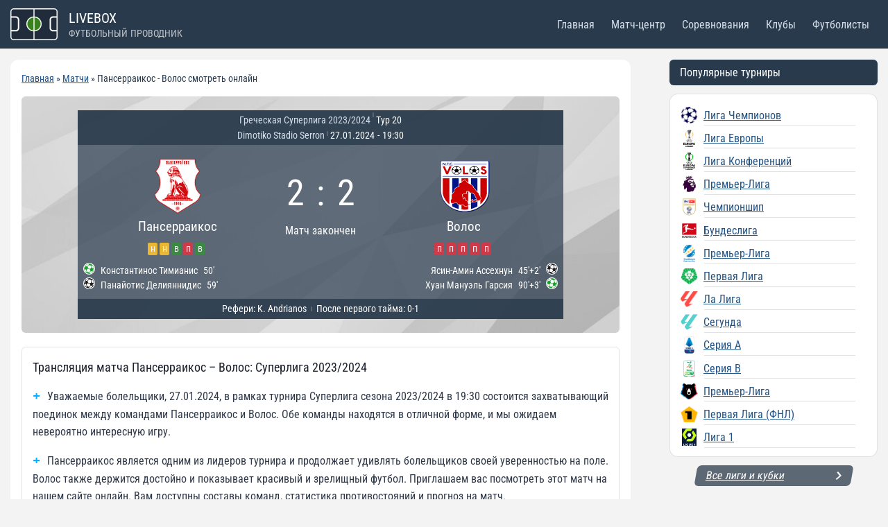

--- FILE ---
content_type: text/html; charset=UTF-8
request_url: https://livebox.su/match/panserraikos-volos-nfc-2024-01-27/
body_size: 43301
content:
<!doctype html>
<html lang="ru-RU" class="no-js" itemtype="https://schema.org/Blog" itemscope>
<head>
	<meta charset="UTF-8">
	<meta name="viewport" content="width=device-width, initial-scale=1, minimum-scale=1">
	<meta name='robots' content='index, follow, max-image-preview:large, max-snippet:-1, max-video-preview:-1' />
	<style>img:is([sizes="auto" i], [sizes^="auto," i]) { contain-intrinsic-size: 3000px 1500px }</style>
	
	<!-- This site is optimized with the Yoast SEO plugin v26.2 - https://yoast.com/wordpress/plugins/seo/ -->
	<title>Пансерраикос - Волос смотреть онлайн 27.01.2024, прямая трансляция матча бесплатно - Суперлига</title>
	<meta name="description" content="Смотреть онлайн трансляцию матча Пансерраикос - Волос: Суперлига 2023/2024. Начало прямого эфира 27.01.2024 в 19:30." />
	<link rel="canonical" href="https://livebox.su/match/panserraikos-volos-nfc-2024-01-27/" />
	<meta property="og:locale" content="ru_RU" />
	<meta property="og:type" content="article" />
	<meta property="og:title" content="Пансерраикос - Волос смотреть онлайн 27.01.2024, прямая трансляция матча бесплатно - Суперлига" />
	<meta property="og:description" content="Смотреть онлайн трансляцию матча Пансерраикос - Волос: Суперлига 2023/2024. Начало прямого эфира 27.01.2024 в 19:30." />
	<meta property="og:url" content="https://livebox.su/match/panserraikos-volos-nfc-2024-01-27/" />
	<meta property="og:site_name" content="Livebox" />
	<meta property="article:modified_time" content="2024-01-07T18:44:26+00:00" />
	<meta name="twitter:card" content="summary_large_image" />
	<meta name="twitter:site" content="@livebox32741363" />
	<script type="application/ld+json" class="yoast-schema-graph">{"@context":"https://schema.org","@graph":[{"@type":"WebPage","@id":"https://livebox.su/match/panserraikos-volos-nfc-2024-01-27/","url":"https://livebox.su/match/panserraikos-volos-nfc-2024-01-27/","name":"Пансерраикос - Волос - Livebox","isPartOf":{"@id":"https://livebox.su/#website"},"datePublished":"2023-07-25T17:01:32+00:00","dateModified":"2024-01-07T18:44:26+00:00","breadcrumb":{"@id":"https://livebox.su/match/panserraikos-volos-nfc-2024-01-27/#breadcrumb"},"inLanguage":"ru-RU","potentialAction":[{"@type":"ReadAction","target":["https://livebox.su/match/panserraikos-volos-nfc-2024-01-27/"]}]},{"@type":"BreadcrumbList","@id":"https://livebox.su/match/panserraikos-volos-nfc-2024-01-27/#breadcrumb","itemListElement":[{"@type":"ListItem","position":1,"name":"Главная","item":"https://livebox.su/"},{"@type":"ListItem","position":2,"name":"Пансерраикос &#8212; Волос"}]},{"@type":"WebSite","@id":"https://livebox.su/#website","url":"https://livebox.su/","name":"Livebox","description":"","publisher":{"@id":"https://livebox.su/#/schema/person/81ca9f3d9660c709ae9e4639d76f6aa0"},"potentialAction":[{"@type":"SearchAction","target":{"@type":"EntryPoint","urlTemplate":"https://livebox.su/?s={search_term_string}"},"query-input":{"@type":"PropertyValueSpecification","valueRequired":true,"valueName":"search_term_string"}}],"inLanguage":"ru-RU"},{"@type":["Person","Organization"],"@id":"https://livebox.su/#/schema/person/81ca9f3d9660c709ae9e4639d76f6aa0","name":"Валерий Поддубный","image":{"@type":"ImageObject","inLanguage":"ru-RU","@id":"https://livebox.su/#/schema/person/image/","url":"https://livebox.su/wp-content/uploads/2022/07/ezgif-1-ca84680f93.webp","contentUrl":"https://livebox.su/wp-content/uploads/2022/07/ezgif-1-ca84680f93.webp","width":1920,"height":1080,"caption":"Валерий Поддубный"},"logo":{"@id":"https://livebox.su/#/schema/person/image/"},"description":"Спортивный обозреватель, автор новостной ленты сайта livebox.su. Источниками большинства новостей являются официальные twitter, facebook и instagram аккаунты футбольных клубов и игроков, а также официальные сайты.","sameAs":["https://livebox.su/","https://www.pinterest.com/alexhlamov/","https://x.com/https://twitter.com/livebox32741363"]}]}</script>
	<!-- / Yoast SEO plugin. -->


			<script>document.documentElement.classList.remove( 'no-js' );</script>
			<script>
window._wpemojiSettings = {"baseUrl":"https:\/\/s.w.org\/images\/core\/emoji\/16.0.1\/72x72\/","ext":".png","svgUrl":"https:\/\/s.w.org\/images\/core\/emoji\/16.0.1\/svg\/","svgExt":".svg","source":{"concatemoji":"https:\/\/livebox.su\/wp-includes\/js\/wp-emoji-release.min.js?ver=6.8.3"}};
/*! This file is auto-generated */
!function(s,n){var o,i,e;function c(e){try{var t={supportTests:e,timestamp:(new Date).valueOf()};sessionStorage.setItem(o,JSON.stringify(t))}catch(e){}}function p(e,t,n){e.clearRect(0,0,e.canvas.width,e.canvas.height),e.fillText(t,0,0);var t=new Uint32Array(e.getImageData(0,0,e.canvas.width,e.canvas.height).data),a=(e.clearRect(0,0,e.canvas.width,e.canvas.height),e.fillText(n,0,0),new Uint32Array(e.getImageData(0,0,e.canvas.width,e.canvas.height).data));return t.every(function(e,t){return e===a[t]})}function u(e,t){e.clearRect(0,0,e.canvas.width,e.canvas.height),e.fillText(t,0,0);for(var n=e.getImageData(16,16,1,1),a=0;a<n.data.length;a++)if(0!==n.data[a])return!1;return!0}function f(e,t,n,a){switch(t){case"flag":return n(e,"\ud83c\udff3\ufe0f\u200d\u26a7\ufe0f","\ud83c\udff3\ufe0f\u200b\u26a7\ufe0f")?!1:!n(e,"\ud83c\udde8\ud83c\uddf6","\ud83c\udde8\u200b\ud83c\uddf6")&&!n(e,"\ud83c\udff4\udb40\udc67\udb40\udc62\udb40\udc65\udb40\udc6e\udb40\udc67\udb40\udc7f","\ud83c\udff4\u200b\udb40\udc67\u200b\udb40\udc62\u200b\udb40\udc65\u200b\udb40\udc6e\u200b\udb40\udc67\u200b\udb40\udc7f");case"emoji":return!a(e,"\ud83e\udedf")}return!1}function g(e,t,n,a){var r="undefined"!=typeof WorkerGlobalScope&&self instanceof WorkerGlobalScope?new OffscreenCanvas(300,150):s.createElement("canvas"),o=r.getContext("2d",{willReadFrequently:!0}),i=(o.textBaseline="top",o.font="600 32px Arial",{});return e.forEach(function(e){i[e]=t(o,e,n,a)}),i}function t(e){var t=s.createElement("script");t.src=e,t.defer=!0,s.head.appendChild(t)}"undefined"!=typeof Promise&&(o="wpEmojiSettingsSupports",i=["flag","emoji"],n.supports={everything:!0,everythingExceptFlag:!0},e=new Promise(function(e){s.addEventListener("DOMContentLoaded",e,{once:!0})}),new Promise(function(t){var n=function(){try{var e=JSON.parse(sessionStorage.getItem(o));if("object"==typeof e&&"number"==typeof e.timestamp&&(new Date).valueOf()<e.timestamp+604800&&"object"==typeof e.supportTests)return e.supportTests}catch(e){}return null}();if(!n){if("undefined"!=typeof Worker&&"undefined"!=typeof OffscreenCanvas&&"undefined"!=typeof URL&&URL.createObjectURL&&"undefined"!=typeof Blob)try{var e="postMessage("+g.toString()+"("+[JSON.stringify(i),f.toString(),p.toString(),u.toString()].join(",")+"));",a=new Blob([e],{type:"text/javascript"}),r=new Worker(URL.createObjectURL(a),{name:"wpTestEmojiSupports"});return void(r.onmessage=function(e){c(n=e.data),r.terminate(),t(n)})}catch(e){}c(n=g(i,f,p,u))}t(n)}).then(function(e){for(var t in e)n.supports[t]=e[t],n.supports.everything=n.supports.everything&&n.supports[t],"flag"!==t&&(n.supports.everythingExceptFlag=n.supports.everythingExceptFlag&&n.supports[t]);n.supports.everythingExceptFlag=n.supports.everythingExceptFlag&&!n.supports.flag,n.DOMReady=!1,n.readyCallback=function(){n.DOMReady=!0}}).then(function(){return e}).then(function(){var e;n.supports.everything||(n.readyCallback(),(e=n.source||{}).concatemoji?t(e.concatemoji):e.wpemoji&&e.twemoji&&(t(e.twemoji),t(e.wpemoji)))}))}((window,document),window._wpemojiSettings);
</script>
<style id='wp-emoji-styles-inline-css'>

	img.wp-smiley, img.emoji {
		display: inline !important;
		border: none !important;
		box-shadow: none !important;
		height: 1em !important;
		width: 1em !important;
		margin: 0 0.07em !important;
		vertical-align: -0.1em !important;
		background: none !important;
		padding: 0 !important;
	}
</style>
<style id='classic-theme-styles-inline-css'>
/*! This file is auto-generated */
.wp-block-button__link{color:#fff;background-color:#32373c;border-radius:9999px;box-shadow:none;text-decoration:none;padding:calc(.667em + 2px) calc(1.333em + 2px);font-size:1.125em}.wp-block-file__button{background:#32373c;color:#fff;text-decoration:none}
</style>
<style id='global-styles-inline-css'>
:root{--wp--preset--aspect-ratio--square: 1;--wp--preset--aspect-ratio--4-3: 4/3;--wp--preset--aspect-ratio--3-4: 3/4;--wp--preset--aspect-ratio--3-2: 3/2;--wp--preset--aspect-ratio--2-3: 2/3;--wp--preset--aspect-ratio--16-9: 16/9;--wp--preset--aspect-ratio--9-16: 9/16;--wp--preset--color--black: #000000;--wp--preset--color--cyan-bluish-gray: #abb8c3;--wp--preset--color--white: #ffffff;--wp--preset--color--pale-pink: #f78da7;--wp--preset--color--vivid-red: #cf2e2e;--wp--preset--color--luminous-vivid-orange: #ff6900;--wp--preset--color--luminous-vivid-amber: #fcb900;--wp--preset--color--light-green-cyan: #7bdcb5;--wp--preset--color--vivid-green-cyan: #00d084;--wp--preset--color--pale-cyan-blue: #8ed1fc;--wp--preset--color--vivid-cyan-blue: #0693e3;--wp--preset--color--vivid-purple: #9b51e0;--wp--preset--color--theme-palette-1: var(--global-palette1);--wp--preset--color--theme-palette-2: var(--global-palette2);--wp--preset--color--theme-palette-3: var(--global-palette3);--wp--preset--color--theme-palette-4: var(--global-palette4);--wp--preset--color--theme-palette-5: var(--global-palette5);--wp--preset--color--theme-palette-6: var(--global-palette6);--wp--preset--color--theme-palette-7: var(--global-palette7);--wp--preset--color--theme-palette-8: var(--global-palette8);--wp--preset--color--theme-palette-9: var(--global-palette9);--wp--preset--gradient--vivid-cyan-blue-to-vivid-purple: linear-gradient(135deg,rgba(6,147,227,1) 0%,rgb(155,81,224) 100%);--wp--preset--gradient--light-green-cyan-to-vivid-green-cyan: linear-gradient(135deg,rgb(122,220,180) 0%,rgb(0,208,130) 100%);--wp--preset--gradient--luminous-vivid-amber-to-luminous-vivid-orange: linear-gradient(135deg,rgba(252,185,0,1) 0%,rgba(255,105,0,1) 100%);--wp--preset--gradient--luminous-vivid-orange-to-vivid-red: linear-gradient(135deg,rgba(255,105,0,1) 0%,rgb(207,46,46) 100%);--wp--preset--gradient--very-light-gray-to-cyan-bluish-gray: linear-gradient(135deg,rgb(238,238,238) 0%,rgb(169,184,195) 100%);--wp--preset--gradient--cool-to-warm-spectrum: linear-gradient(135deg,rgb(74,234,220) 0%,rgb(151,120,209) 20%,rgb(207,42,186) 40%,rgb(238,44,130) 60%,rgb(251,105,98) 80%,rgb(254,248,76) 100%);--wp--preset--gradient--blush-light-purple: linear-gradient(135deg,rgb(255,206,236) 0%,rgb(152,150,240) 100%);--wp--preset--gradient--blush-bordeaux: linear-gradient(135deg,rgb(254,205,165) 0%,rgb(254,45,45) 50%,rgb(107,0,62) 100%);--wp--preset--gradient--luminous-dusk: linear-gradient(135deg,rgb(255,203,112) 0%,rgb(199,81,192) 50%,rgb(65,88,208) 100%);--wp--preset--gradient--pale-ocean: linear-gradient(135deg,rgb(255,245,203) 0%,rgb(182,227,212) 50%,rgb(51,167,181) 100%);--wp--preset--gradient--electric-grass: linear-gradient(135deg,rgb(202,248,128) 0%,rgb(113,206,126) 100%);--wp--preset--gradient--midnight: linear-gradient(135deg,rgb(2,3,129) 0%,rgb(40,116,252) 100%);--wp--preset--font-size--small: var(--global-font-size-small);--wp--preset--font-size--medium: var(--global-font-size-medium);--wp--preset--font-size--large: var(--global-font-size-large);--wp--preset--font-size--x-large: 42px;--wp--preset--font-size--larger: var(--global-font-size-larger);--wp--preset--font-size--xxlarge: var(--global-font-size-xxlarge);--wp--preset--spacing--20: 0.44rem;--wp--preset--spacing--30: 0.67rem;--wp--preset--spacing--40: 1rem;--wp--preset--spacing--50: 1.5rem;--wp--preset--spacing--60: 2.25rem;--wp--preset--spacing--70: 3.38rem;--wp--preset--spacing--80: 5.06rem;--wp--preset--shadow--natural: 6px 6px 9px rgba(0, 0, 0, 0.2);--wp--preset--shadow--deep: 12px 12px 50px rgba(0, 0, 0, 0.4);--wp--preset--shadow--sharp: 6px 6px 0px rgba(0, 0, 0, 0.2);--wp--preset--shadow--outlined: 6px 6px 0px -3px rgba(255, 255, 255, 1), 6px 6px rgba(0, 0, 0, 1);--wp--preset--shadow--crisp: 6px 6px 0px rgba(0, 0, 0, 1);}:where(.is-layout-flex){gap: 0.5em;}:where(.is-layout-grid){gap: 0.5em;}body .is-layout-flex{display: flex;}.is-layout-flex{flex-wrap: wrap;align-items: center;}.is-layout-flex > :is(*, div){margin: 0;}body .is-layout-grid{display: grid;}.is-layout-grid > :is(*, div){margin: 0;}:where(.wp-block-columns.is-layout-flex){gap: 2em;}:where(.wp-block-columns.is-layout-grid){gap: 2em;}:where(.wp-block-post-template.is-layout-flex){gap: 1.25em;}:where(.wp-block-post-template.is-layout-grid){gap: 1.25em;}.has-black-color{color: var(--wp--preset--color--black) !important;}.has-cyan-bluish-gray-color{color: var(--wp--preset--color--cyan-bluish-gray) !important;}.has-white-color{color: var(--wp--preset--color--white) !important;}.has-pale-pink-color{color: var(--wp--preset--color--pale-pink) !important;}.has-vivid-red-color{color: var(--wp--preset--color--vivid-red) !important;}.has-luminous-vivid-orange-color{color: var(--wp--preset--color--luminous-vivid-orange) !important;}.has-luminous-vivid-amber-color{color: var(--wp--preset--color--luminous-vivid-amber) !important;}.has-light-green-cyan-color{color: var(--wp--preset--color--light-green-cyan) !important;}.has-vivid-green-cyan-color{color: var(--wp--preset--color--vivid-green-cyan) !important;}.has-pale-cyan-blue-color{color: var(--wp--preset--color--pale-cyan-blue) !important;}.has-vivid-cyan-blue-color{color: var(--wp--preset--color--vivid-cyan-blue) !important;}.has-vivid-purple-color{color: var(--wp--preset--color--vivid-purple) !important;}.has-black-background-color{background-color: var(--wp--preset--color--black) !important;}.has-cyan-bluish-gray-background-color{background-color: var(--wp--preset--color--cyan-bluish-gray) !important;}.has-white-background-color{background-color: var(--wp--preset--color--white) !important;}.has-pale-pink-background-color{background-color: var(--wp--preset--color--pale-pink) !important;}.has-vivid-red-background-color{background-color: var(--wp--preset--color--vivid-red) !important;}.has-luminous-vivid-orange-background-color{background-color: var(--wp--preset--color--luminous-vivid-orange) !important;}.has-luminous-vivid-amber-background-color{background-color: var(--wp--preset--color--luminous-vivid-amber) !important;}.has-light-green-cyan-background-color{background-color: var(--wp--preset--color--light-green-cyan) !important;}.has-vivid-green-cyan-background-color{background-color: var(--wp--preset--color--vivid-green-cyan) !important;}.has-pale-cyan-blue-background-color{background-color: var(--wp--preset--color--pale-cyan-blue) !important;}.has-vivid-cyan-blue-background-color{background-color: var(--wp--preset--color--vivid-cyan-blue) !important;}.has-vivid-purple-background-color{background-color: var(--wp--preset--color--vivid-purple) !important;}.has-black-border-color{border-color: var(--wp--preset--color--black) !important;}.has-cyan-bluish-gray-border-color{border-color: var(--wp--preset--color--cyan-bluish-gray) !important;}.has-white-border-color{border-color: var(--wp--preset--color--white) !important;}.has-pale-pink-border-color{border-color: var(--wp--preset--color--pale-pink) !important;}.has-vivid-red-border-color{border-color: var(--wp--preset--color--vivid-red) !important;}.has-luminous-vivid-orange-border-color{border-color: var(--wp--preset--color--luminous-vivid-orange) !important;}.has-luminous-vivid-amber-border-color{border-color: var(--wp--preset--color--luminous-vivid-amber) !important;}.has-light-green-cyan-border-color{border-color: var(--wp--preset--color--light-green-cyan) !important;}.has-vivid-green-cyan-border-color{border-color: var(--wp--preset--color--vivid-green-cyan) !important;}.has-pale-cyan-blue-border-color{border-color: var(--wp--preset--color--pale-cyan-blue) !important;}.has-vivid-cyan-blue-border-color{border-color: var(--wp--preset--color--vivid-cyan-blue) !important;}.has-vivid-purple-border-color{border-color: var(--wp--preset--color--vivid-purple) !important;}.has-vivid-cyan-blue-to-vivid-purple-gradient-background{background: var(--wp--preset--gradient--vivid-cyan-blue-to-vivid-purple) !important;}.has-light-green-cyan-to-vivid-green-cyan-gradient-background{background: var(--wp--preset--gradient--light-green-cyan-to-vivid-green-cyan) !important;}.has-luminous-vivid-amber-to-luminous-vivid-orange-gradient-background{background: var(--wp--preset--gradient--luminous-vivid-amber-to-luminous-vivid-orange) !important;}.has-luminous-vivid-orange-to-vivid-red-gradient-background{background: var(--wp--preset--gradient--luminous-vivid-orange-to-vivid-red) !important;}.has-very-light-gray-to-cyan-bluish-gray-gradient-background{background: var(--wp--preset--gradient--very-light-gray-to-cyan-bluish-gray) !important;}.has-cool-to-warm-spectrum-gradient-background{background: var(--wp--preset--gradient--cool-to-warm-spectrum) !important;}.has-blush-light-purple-gradient-background{background: var(--wp--preset--gradient--blush-light-purple) !important;}.has-blush-bordeaux-gradient-background{background: var(--wp--preset--gradient--blush-bordeaux) !important;}.has-luminous-dusk-gradient-background{background: var(--wp--preset--gradient--luminous-dusk) !important;}.has-pale-ocean-gradient-background{background: var(--wp--preset--gradient--pale-ocean) !important;}.has-electric-grass-gradient-background{background: var(--wp--preset--gradient--electric-grass) !important;}.has-midnight-gradient-background{background: var(--wp--preset--gradient--midnight) !important;}.has-small-font-size{font-size: var(--wp--preset--font-size--small) !important;}.has-medium-font-size{font-size: var(--wp--preset--font-size--medium) !important;}.has-large-font-size{font-size: var(--wp--preset--font-size--large) !important;}.has-x-large-font-size{font-size: var(--wp--preset--font-size--x-large) !important;}
:where(.wp-block-post-template.is-layout-flex){gap: 1.25em;}:where(.wp-block-post-template.is-layout-grid){gap: 1.25em;}
:where(.wp-block-columns.is-layout-flex){gap: 2em;}:where(.wp-block-columns.is-layout-grid){gap: 2em;}
:root :where(.wp-block-pullquote){font-size: 1.5em;line-height: 1.6;}
</style>
<link rel='stylesheet' id='kadence-global-css' href='https://livebox.su/wp-content/themes/kadence/assets/css/global.min.css?ver=1.2.13' media='all' />
<style id='kadence-global-inline-css'>
/* Kadence Base CSS */
:root{--global-palette1:#2B6CB0;--global-palette2:#215387;--global-palette3:#1A202C;--global-palette4:#2D3748;--global-palette5:#4A5568;--global-palette6:#718096;--global-palette7:#EDF2F7;--global-palette8:#F7FAFC;--global-palette9:#ffffff;--global-palette9rgb:255, 255, 255;--global-palette-highlight:var(--global-palette2);--global-palette-highlight-alt:var(--global-palette1);--global-palette-highlight-alt2:#cd1a1a;--global-palette-btn-bg:var(--global-palette1);--global-palette-btn-bg-hover:var(--global-palette2);--global-palette-btn:var(--global-palette9);--global-palette-btn-hover:var(--global-palette9);--global-body-font-family:'Roboto Condensed', sans-serif;--global-heading-font-family:inherit;--global-primary-nav-font-family:inherit;--global-fallback-font:sans-serif;--global-display-fallback-font:sans-serif;--global-content-width:1344px;--global-content-narrow-width:842px;--global-content-edge-padding:15px;--global-content-boxed-padding:1rem;--global-calc-content-width:calc(1344px - var(--global-content-edge-padding) - var(--global-content-edge-padding) );--wp--style--global--content-size:var(--global-calc-content-width);}.wp-site-blocks{--global-vw:calc( 100vw - ( 0.5 * var(--scrollbar-offset)));}body{background:#f3f3f3;}body, input, select, optgroup, textarea{font-style:normal;font-weight:normal;font-size:16px;line-height:1.6;font-family:var(--global-body-font-family);color:var(--global-palette4);}.content-bg, body.content-style-unboxed .site{background:var(--global-palette9);}h1,h2,h3,h4,h5,h6{font-family:var(--global-heading-font-family);}h1{font-style:normal;font-weight:normal;font-size:32px;line-height:1.5;color:var(--global-palette3);}h2{font-style:normal;font-weight:normal;font-size:28px;line-height:1.5;color:var(--global-palette3);}h3{font-style:normal;font-weight:normal;font-size:24px;line-height:1.5;color:var(--global-palette3);}h4{font-style:normal;font-weight:normal;font-size:22px;line-height:1.5;color:var(--global-palette4);}h5{font-style:normal;font-weight:normal;font-size:20px;line-height:1.5;color:var(--global-palette4);}h6{font-style:normal;font-weight:normal;font-size:18px;line-height:1.5;color:var(--global-palette5);}.entry-hero .kadence-breadcrumbs{max-width:1344px;}.site-container, .site-header-row-layout-contained, .site-footer-row-layout-contained, .entry-hero-layout-contained, .comments-area, .alignfull > .wp-block-cover__inner-container, .alignwide > .wp-block-cover__inner-container{max-width:var(--global-content-width);}.content-width-narrow .content-container.site-container, .content-width-narrow .hero-container.site-container{max-width:var(--global-content-narrow-width);}@media all and (min-width: 1574px){.wp-site-blocks .content-container  .alignwide{margin-left:-115px;margin-right:-115px;width:unset;max-width:unset;}}@media all and (min-width: 1102px){.content-width-narrow .wp-site-blocks .content-container .alignwide{margin-left:-130px;margin-right:-130px;width:unset;max-width:unset;}}.content-style-boxed .wp-site-blocks .entry-content .alignwide{margin-left:calc( -1 * var( --global-content-boxed-padding ) );margin-right:calc( -1 * var( --global-content-boxed-padding ) );}.content-area{margin-top:1rem;margin-bottom:1rem;}@media all and (max-width: 1024px){.content-area{margin-top:1rem;margin-bottom:1rem;}}@media all and (max-width: 767px){.content-area{margin-top:0rem;margin-bottom:0rem;}}@media all and (max-width: 1024px){:root{--global-content-boxed-padding:1rem;}}@media all and (max-width: 767px){:root{--global-content-boxed-padding:1rem;}}.entry-content-wrap{padding:1rem;}@media all and (max-width: 1024px){.entry-content-wrap{padding:1rem;}}@media all and (max-width: 767px){.entry-content-wrap{padding:1rem;}}.entry.single-entry{box-shadow:0px 15px 15px -10px rgba(0,0,0,0.05);border-radius:12px 12px 12px 12px;}.entry.loop-entry{box-shadow:0px 15px 15px -10px rgba(0,0,0,0.05);}.loop-entry .entry-content-wrap{padding:1rem;}@media all and (max-width: 1024px){.loop-entry .entry-content-wrap{padding:1rem;}}@media all and (max-width: 767px){.loop-entry .entry-content-wrap{padding:1rem;}}.has-sidebar:not(.has-left-sidebar) .content-container{grid-template-columns:1fr 300px;}.has-sidebar.has-left-sidebar .content-container{grid-template-columns:300px 1fr;}.primary-sidebar.widget-area .widget{margin-bottom:1em;font-style:normal;font-weight:normal;font-size:16px;color:var(--global-palette4);}.primary-sidebar.widget-area .widget-title{font-style:normal;font-weight:normal;font-size:18px;line-height:1.5;color:var(--global-palette3);}button, .button, .wp-block-button__link, input[type="button"], input[type="reset"], input[type="submit"], .fl-button, .elementor-button-wrapper .elementor-button, .wc-block-components-checkout-place-order-button, .wc-block-cart__submit{box-shadow:0px 0px 0px -7px rgba(0,0,0,0);}button:hover, button:focus, button:active, .button:hover, .button:focus, .button:active, .wp-block-button__link:hover, .wp-block-button__link:focus, .wp-block-button__link:active, input[type="button"]:hover, input[type="button"]:focus, input[type="button"]:active, input[type="reset"]:hover, input[type="reset"]:focus, input[type="reset"]:active, input[type="submit"]:hover, input[type="submit"]:focus, input[type="submit"]:active, .elementor-button-wrapper .elementor-button:hover, .elementor-button-wrapper .elementor-button:focus, .elementor-button-wrapper .elementor-button:active, .wc-block-cart__submit:hover{box-shadow:0px 15px 25px -7px rgba(0,0,0,0.1);}.kb-button.kb-btn-global-outline.kb-btn-global-inherit{padding-top:calc(px - 2px);padding-right:calc(px - 2px);padding-bottom:calc(px - 2px);padding-left:calc(px - 2px);}@media all and (min-width: 1025px){.transparent-header .entry-hero .entry-hero-container-inner{padding-top:70px;}}@media all and (max-width: 1024px){.mobile-transparent-header .entry-hero .entry-hero-container-inner{padding-top:70px;}}@media all and (max-width: 767px){.mobile-transparent-header .entry-hero .entry-hero-container-inner{padding-top:70px;}}#kt-scroll-up-reader, #kt-scroll-up{border:0px none currentColor;border-radius:5px 5px 5px 5px;background:#41aff8;bottom:30px;font-size:1.3em;padding:0.4em 0.4em 0.4em 0.4em;}#kt-scroll-up-reader.scroll-up-side-right, #kt-scroll-up.scroll-up-side-right{right:30px;}#kt-scroll-up-reader.scroll-up-side-left, #kt-scroll-up.scroll-up-side-left{left:30px;}@media all and (max-width: 1024px){#kt-scroll-up-reader, #kt-scroll-up{bottom:30px;font-size:1.3em;}#kt-scroll-up-reader.scroll-up-side-right, #kt-scroll-up.scroll-up-side-right{right:40px;}#kt-scroll-up-reader.scroll-up-side-left, #kt-scroll-up.scroll-up-side-left{left:40px;}}@media all and (max-width: 767px){#kt-scroll-up-reader, #kt-scroll-up{bottom:30px;font-size:1.3em;}#kt-scroll-up-reader.scroll-up-side-right, #kt-scroll-up.scroll-up-side-right{right:20px;}#kt-scroll-up-reader.scroll-up-side-left, #kt-scroll-up.scroll-up-side-left{left:20px;}}
/* Kadence Header CSS */
@media all and (max-width: 1024px){.mobile-transparent-header #masthead{position:absolute;left:0px;right:0px;z-index:100;}.kadence-scrollbar-fixer.mobile-transparent-header #masthead{right:var(--scrollbar-offset,0);}.mobile-transparent-header #masthead, .mobile-transparent-header .site-top-header-wrap .site-header-row-container-inner, .mobile-transparent-header .site-main-header-wrap .site-header-row-container-inner, .mobile-transparent-header .site-bottom-header-wrap .site-header-row-container-inner{background:transparent;}.site-header-row-tablet-layout-fullwidth, .site-header-row-tablet-layout-standard{padding:0px;}}@media all and (min-width: 1025px){.transparent-header #masthead{position:absolute;left:0px;right:0px;z-index:100;}.transparent-header.kadence-scrollbar-fixer #masthead{right:var(--scrollbar-offset,0);}.transparent-header #masthead, .transparent-header .site-top-header-wrap .site-header-row-container-inner, .transparent-header .site-main-header-wrap .site-header-row-container-inner, .transparent-header .site-bottom-header-wrap .site-header-row-container-inner{background:transparent;}}.site-branding a.brand img{max-width:68px;}.site-branding a.brand img.svg-logo-image{width:68px;}.site-branding{padding:0px 0px 0px 0px;}#masthead, #masthead .kadence-sticky-header.item-is-fixed:not(.item-at-start):not(.site-header-row-container):not(.site-main-header-wrap), #masthead .kadence-sticky-header.item-is-fixed:not(.item-at-start) > .site-header-row-container-inner{background:#ffffff;}.site-main-header-wrap .site-header-row-container-inner{background:#293a4c;}.site-main-header-inner-wrap{min-height:70px;}.header-navigation[class*="header-navigation-style-underline"] .header-menu-container.primary-menu-container>ul>li>a:after{width:calc( 100% - 1.5em);}.main-navigation .primary-menu-container > ul > li.menu-item > a{padding-left:calc(1.5em / 2);padding-right:calc(1.5em / 2);color:#d5dfea;}.main-navigation .primary-menu-container > ul > li.menu-item .dropdown-nav-special-toggle{right:calc(1.5em / 2);}.main-navigation .primary-menu-container > ul li.menu-item > a{font-style:normal;font-weight:normal;font-size:16px;}.main-navigation .primary-menu-container > ul > li.menu-item > a:hover{color:#9ba8b3;}.main-navigation .primary-menu-container > ul > li.menu-item.current-menu-item > a{color:#5eb4f6;background:#17212b;}.header-navigation .header-menu-container ul ul.sub-menu, .header-navigation .header-menu-container ul ul.submenu{background:var(--global-palette3);box-shadow:0px 2px 13px 0px rgba(0,0,0,0.1);}.header-navigation .header-menu-container ul ul li.menu-item, .header-menu-container ul.menu > li.kadence-menu-mega-enabled > ul > li.menu-item > a{border-bottom:1px solid rgba(255,255,255,0.1);}.header-navigation .header-menu-container ul ul li.menu-item > a{width:200px;padding-top:1em;padding-bottom:1em;color:var(--global-palette8);font-size:12px;}.header-navigation .header-menu-container ul ul li.menu-item > a:hover{color:var(--global-palette9);background:var(--global-palette4);}.header-navigation .header-menu-container ul ul li.menu-item.current-menu-item > a{color:var(--global-palette9);background:var(--global-palette4);}.mobile-toggle-open-container .menu-toggle-open, .mobile-toggle-open-container .menu-toggle-open:focus{color:#cbd7e5;padding:0.4em 0.6em 0.4em 0.6em;font-size:14px;}.mobile-toggle-open-container .menu-toggle-open.menu-toggle-style-bordered{border:1px solid currentColor;}.mobile-toggle-open-container .menu-toggle-open .menu-toggle-icon{font-size:24px;}.mobile-toggle-open-container .menu-toggle-open:hover, .mobile-toggle-open-container .menu-toggle-open:focus-visible{color:#8293a1;}.mobile-navigation ul li{font-style:normal;font-weight:normal;font-size:15px;}.mobile-navigation ul li a{padding-top:1em;padding-bottom:1em;}.mobile-navigation ul li > a, .mobile-navigation ul li.menu-item-has-children > .drawer-nav-drop-wrap{color:var(--global-palette8);}.mobile-navigation ul li.current-menu-item > a, .mobile-navigation ul li.current-menu-item.menu-item-has-children > .drawer-nav-drop-wrap{color:#d5dfea;}.mobile-navigation ul li.menu-item-has-children .drawer-nav-drop-wrap, .mobile-navigation ul li:not(.menu-item-has-children) a{border-bottom:1px solid rgba(255,255,255,0.1);}.mobile-navigation:not(.drawer-navigation-parent-toggle-true) ul li.menu-item-has-children .drawer-nav-drop-wrap button{border-left:1px solid rgba(255,255,255,0.1);}#mobile-drawer .drawer-inner, #mobile-drawer.popup-drawer-layout-fullwidth.popup-drawer-animation-slice .pop-portion-bg, #mobile-drawer.popup-drawer-layout-fullwidth.popup-drawer-animation-slice.pop-animated.show-drawer .drawer-inner{background:#293a4c;}#mobile-drawer .drawer-header .drawer-toggle{padding:0.6em 0.15em 0.6em 0.15em;font-size:24px;}
/* Kadence Footer CSS */
.site-top-footer-wrap .site-footer-row-container-inner{background:#293a4c;}.site-footer .site-top-footer-wrap a:not(.button):not(.wp-block-button__link):not(.wp-element-button){color:#dde5ee;}.site-footer .site-top-footer-wrap a:not(.button):not(.wp-block-button__link):not(.wp-element-button):hover{color:#9ba8b3;}.site-top-footer-inner-wrap{padding-top:20px;padding-bottom:20px;grid-column-gap:10px;grid-row-gap:10px;}.site-top-footer-inner-wrap .widget{margin-bottom:10px;}.site-top-footer-inner-wrap .site-footer-section:not(:last-child):after{right:calc(-10px / 2);}
</style>
<link rel='stylesheet' id='kadence-header-css' href='https://livebox.su/wp-content/themes/kadence/assets/css/header.min.css?ver=1.2.13' media='all' />
<link rel='stylesheet' id='kadence-content-css' href='https://livebox.su/wp-content/themes/kadence/assets/css/content.min.css?ver=1.2.13' media='all' />
<link rel='stylesheet' id='kadence-sidebar-css' href='https://livebox.su/wp-content/themes/kadence/assets/css/sidebar.min.css?ver=1.2.13' media='all' />
<link rel='stylesheet' id='kadence-related-posts-css' href='https://livebox.su/wp-content/themes/kadence/assets/css/related-posts.min.css?ver=1.2.13' media='all' />
<link rel='stylesheet' id='kad-splide-css' href='https://livebox.su/wp-content/themes/kadence/assets/css/kadence-splide.min.css?ver=1.2.13' media='all' />
<link rel='stylesheet' id='kadence-footer-css' href='https://livebox.su/wp-content/themes/kadence/assets/css/footer.min.css?ver=1.2.13' media='all' />
<link rel='stylesheet' id='anwp-fl-premium-styles-css' href='https://livebox.su/wp-content/plugins/football-leagues-by-anwppro-premium-premium/public/css/styles.min.css?ver=0.16.11' media='all' />
<link rel='stylesheet' id='anwpfl_styles-css' href='https://livebox.su/wp-content/plugins/football-leagues-by-anwppro/public/css/styles.min.css?ver=0.16.11' media='all' />
<style id='kadence-blocks-global-variables-inline-css'>
:root {--global-kb-font-size-sm:clamp(0.8rem, 0.73rem + 0.217vw, 0.9rem);--global-kb-font-size-md:clamp(1.1rem, 0.995rem + 0.326vw, 1.25rem);--global-kb-font-size-lg:clamp(1.75rem, 1.576rem + 0.543vw, 2rem);--global-kb-font-size-xl:clamp(2.25rem, 1.728rem + 1.63vw, 3rem);--global-kb-font-size-xxl:clamp(2.5rem, 1.456rem + 3.26vw, 4rem);--global-kb-font-size-xxxl:clamp(2.75rem, 0.489rem + 7.065vw, 6rem);}
</style>
<script src="https://livebox.su/wp-content/plugins/football-leagues-by-anwppro/vendor/micromodal/micromodal.min.js?ver=0.4.10" id="micromodal-js"></script>
<link rel="https://api.w.org/" href="https://livebox.su/wp-json/" /><link rel="preload" href="https://livebox.su/wp-content/fonts/roboto-condensed/ieVo2ZhZI2eCN5jzbjEETS9weq8-_d6T_POl0fRJeyWyosBO5Xw.woff2" as="font" type="font/woff2" crossorigin><link rel='stylesheet' id='kadence-fonts-css' href='https://livebox.su/wp-content/fonts/9fbaa3411b9f6a2a59d9def34a4f581f.css?ver=1.2.13' media='all' />
<link rel="icon" href="https://livebox.su/wp-content/uploads/2024/01/cropped-fav-x-32x32.png" sizes="32x32" />
<link rel="icon" href="https://livebox.su/wp-content/uploads/2024/01/cropped-fav-x-192x192.png" sizes="192x192" />
<link rel="apple-touch-icon" href="https://livebox.su/wp-content/uploads/2024/01/cropped-fav-x-180x180.png" />
<meta name="msapplication-TileImage" content="https://livebox.su/wp-content/uploads/2024/01/cropped-fav-x-270x270.png" />
	<!-- Google tag (gtag.js) -->
<script async src="https://www.googletagmanager.com/gtag/js?id=G-PLFQPJK0CG"></script>
<script>
  window.dataLayer = window.dataLayer || [];
  function gtag(){dataLayer.push(arguments);}
  gtag('js', new Date());

  gtag('config', 'G-PLFQPJK0CG');
</script>
</head>

<body class="wp-singular anwp_match-template-default single single-anwp_match postid-392962 wp-custom-logo wp-embed-responsive wp-theme-kadence theme--kadence footer-on-bottom hide-focus-outline link-style-standard has-sidebar has-sticky-sidebar-widget content-title-style-normal content-width-normal content-style-boxed content-vertical-padding-show non-transparent-header mobile-non-transparent-header">
<div id="wrapper" class="site wp-site-blocks">
			<a class="skip-link screen-reader-text scroll-ignore" href="#main">Перейти к содержимому</a>
		<header id="masthead" class="site-header" role="banner" itemtype="https://schema.org/WPHeader" itemscope>
	<div id="main-header" class="site-header-wrap">
		<div class="site-header-inner-wrap">
			<div class="site-header-upper-wrap">
				<div class="site-header-upper-inner-wrap">
					<div class="site-main-header-wrap site-header-row-container site-header-focus-item site-header-row-layout-standard" data-section="kadence_customizer_header_main">
	<div class="site-header-row-container-inner">
				<div class="site-container">
			<div class="site-main-header-inner-wrap site-header-row site-header-row-has-sides site-header-row-no-center">
									<div class="site-header-main-section-left site-header-section site-header-section-left">
						<div class="site-header-item site-header-focus-item" data-section="title_tagline">
	<div class="site-branding branding-layout-standard site-brand-logo-only"><a class="brand has-logo-image" href="https://livebox.su/" rel="home"><img src="https://livebox.su/wp-content/uploads/2024/01/logo-1.svg" class="custom-logo svg-logo-image" alt="livebox.su" decoding="async" /></a></div></div><!-- data-section="title_tagline" -->
<div class="site-header-item site-header-focus-item" data-section="kadence_customizer_header_html">
	<div class="header-html inner-link-style-normal"><div class="header-html-inner"><div class="sub-site-branding">
<div>Livebox</div>
<div>Футбольный проводник</div>
</div>
</div></div></div><!-- data-section="header_html" -->
					</div>
																	<div class="site-header-main-section-right site-header-section site-header-section-right">
						<div class="site-header-item site-header-focus-item site-header-item-main-navigation header-navigation-layout-stretch-false header-navigation-layout-fill-stretch-false" data-section="kadence_customizer_primary_navigation">
		<nav id="site-navigation" class="main-navigation header-navigation nav--toggle-sub header-navigation-style-fullheight header-navigation-dropdown-animation-none" role="navigation" aria-label="Основная навигация">
				<div class="primary-menu-container header-menu-container">
			<ul id="primary-menu" class="menu"><li id="menu-item-444981" class="menu-item menu-item-type-custom menu-item-object-custom menu-item-444981"><a href="/">Главная</a></li>
<li id="menu-item-10793" class="menu-item menu-item-type-custom menu-item-object-custom menu-item-10793"><a href="https://livebox.su/matchi/">Матч-центр</a></li>
<li id="menu-item-20059" class="menu-item menu-item-type-custom menu-item-object-custom menu-item-20059"><a href="https://livebox.su/competitions/">Соревнования</a></li>
<li id="menu-item-141021" class="menu-item menu-item-type-post_type menu-item-object-page menu-item-141021"><a href="https://livebox.su/clubs/">Клубы</a></li>
<li id="menu-item-140998" class="menu-item menu-item-type-post_type menu-item-object-page menu-item-140998"><a href="https://livebox.su/players/">Футболисты</a></li>
</ul>		</div>
	</nav><!-- #site-navigation -->
	</div><!-- data-section="primary_navigation" -->
					</div>
							</div>
		</div>
	</div>
</div>
				</div>
			</div>
					</div>
	</div>
	
<div id="mobile-header" class="site-mobile-header-wrap">
	<div class="site-header-inner-wrap">
		<div class="site-header-upper-wrap">
			<div class="site-header-upper-inner-wrap">
			<div class="site-main-header-wrap site-header-focus-item site-header-row-layout-standard site-header-row-tablet-layout-default site-header-row-mobile-layout-default ">
	<div class="site-header-row-container-inner">
		<div class="site-container">
			<div class="site-main-header-inner-wrap site-header-row site-header-row-has-sides site-header-row-no-center">
									<div class="site-header-main-section-left site-header-section site-header-section-left">
						<div class="site-header-item site-header-focus-item" data-section="title_tagline">
	<div class="site-branding mobile-site-branding branding-layout-standard branding-tablet-layout-inherit site-brand-logo-only branding-mobile-layout-inherit"><a class="brand has-logo-image" href="https://livebox.su/" rel="home"><img src="https://livebox.su/wp-content/uploads/2024/01/logo-1.svg" class="custom-logo svg-logo-image" alt="livebox.su" decoding="async" /></a></div></div><!-- data-section="title_tagline" -->
<div class="site-header-item site-header-focus-item" data-section="kadence_customizer_mobile_html">
	<div class="mobile-html inner-link-style-normal"><div class="mobile-html-inner"><div class="sub-site-branding">
<div>Livebox</div>
<div>Футбольный проводник</div>
</div>
</div></div></div><!-- data-section="mobile_html" -->
					</div>
																	<div class="site-header-main-section-right site-header-section site-header-section-right">
						<div class="site-header-item site-header-focus-item site-header-item-navgation-popup-toggle" data-section="kadence_customizer_mobile_trigger">
		<div class="mobile-toggle-open-container">
						<button id="mobile-toggle" class="menu-toggle-open drawer-toggle menu-toggle-style-default" aria-label="Открыть меню" data-toggle-target="#mobile-drawer" data-toggle-body-class="showing-popup-drawer-from-right" aria-expanded="false" data-set-focus=".menu-toggle-close"
					>
						<span class="menu-toggle-icon"><span class="kadence-svg-iconset"><svg aria-hidden="true" class="kadence-svg-icon kadence-menu-svg" fill="currentColor" version="1.1" xmlns="http://www.w3.org/2000/svg" width="24" height="24" viewBox="0 0 24 24"><title>Открыть меню</title><path d="M3 13h18c0.552 0 1-0.448 1-1s-0.448-1-1-1h-18c-0.552 0-1 0.448-1 1s0.448 1 1 1zM3 7h18c0.552 0 1-0.448 1-1s-0.448-1-1-1h-18c-0.552 0-1 0.448-1 1s0.448 1 1 1zM3 19h18c0.552 0 1-0.448 1-1s-0.448-1-1-1h-18c-0.552 0-1 0.448-1 1s0.448 1 1 1z"></path>
				</svg></span></span>
		</button>
	</div>
	</div><!-- data-section="mobile_trigger" -->
					</div>
							</div>
		</div>
	</div>
</div>
			</div>
		</div>
			</div>
</div>
</header><!-- #masthead -->

	<div id="inner-wrap" class="wrap kt-clear">
		<div id="primary" class="content-area">
	<div class="content-container site-container">
		<main id="main" class="site-main" role="main">
						<div class="content-wrap">
				<article id="post-392962" class="entry content-bg single-entry post-392962 anwp_match type-anwp_match status-publish hentry">
	<div class="entry-content-wrap">
		<header class="entry-header anwp_match-title title-align-inherit title-tablet-align-inherit title-mobile-align-inherit">
	</header><!-- .entry-header -->

<div class="entry-content single-content">
			<div class="anwp-b-wrap anwp-fl-builder  position-relative match match__inner match-392962 match-status__0 match-fl-season--1792 match-fl-league--1739 match-fl-stage--392820 match-fl-tournament--392820"  data-id="392962">
							<div class="anwp-fl-builder__top anwp-row">
					<div class="anwp-fl-builder-block anwp-col-12 " style=""><div class="anwp-block-content"><div class="bread"><a href="/">Главная</a> » <a href="/matchi/">Матчи</a> » 
<h1>Пансерраикос - Волос смотреть онлайн</h1>
</div></div></div><div class="anwp-fl-builder-block anwp-col-12 " style=""><div style="background-image: url('https://livebox.su/wp-content/uploads/2023/02/bgblocks.jpg')"
	data-fl-game-datetime="2024-01-27T19:30:00+02:00"
	class="match-scoreboard anwp-image-background-cover py-md-1 px-md-4 match-status__1 ">
<script type="application/ld+json">
{
    "@context": "http://schema.org/",
    "@type": "SportsEvent",
    "name": "⚽️ Пансерраикос - Волос",
    "description": "Футбольный матч: Пансерраикос - Волос - Греческая Суперлига 2023/2024",
    "startDate": "2024-01-27T19:30:00+02:00",
    "url": "https://livebox.su/match/panserraikos-volos-nfc-2024-01-27/",
        "organizer": {
        "@type": "SportsOrganization",
        "name": "Греческая Суперлига 2023/2024",
        "url": "https://livebox.su/competition/grecheskaya-superliga-2023-2024/",
        "sport": "football"
    },
    "location": {
        "@type": "Place",
        "name": "Dimotiko Stadio Serron",
        "address": ""
    },
    "homeTeam": {
        "@type": "SportsTeam",
        "name": "Пансерраикос",
        "sport": "football",
        "memberOf": {
            "@type": "SportsOrganization",
            "name": "Греческая Суперлига 2023/2024",
            "sport": "football"
        }
    },
    "awayTeam": {
        "@type": "SportsTeam",
        "name": "Волос",
        "sport": "football",
        "memberOf": {
            "@type": "SportsOrganization",
            "name": "Греческая Суперлига 2023/2024",
            "sport": "football"
        }
    }
}
</script>
	<div class="match-scoreboard__inner my-md-5">

				<div class="match-scoreboard__header anwp-text-center px-2 anwp-text-xs">
			<div class="match-scoreboard__header-line d-flex justify-content-center">
				<a class="anwp-link anwp-link-without-effects anwp-text-truncate"
					href="https://livebox.su/competition/grecheskaya-superliga-2023-2024/">
					Греческая Суперлига 2023/2024				</a>
									<span class="anwp-words-separator">|</span>
					<span class="anwp-text-nowrap">Тур 20</span>
							</div>
			<div class="match-scoreboard__header-line d-flex justify-content-center align-items-center">
									<span class="anwp-words-separator">|</span>
					<a class="anwp-link anwp-link-without-effects anwp-text-truncate" href="https://livebox.su/stadium/dimotiko-stadio-serron/">
						Dimotiko Stadio Serron					</a>
											<span class="anwp-words-separator">|</span>
						<span class="match-scoreboard__kickoff anwp-text-nowrap">
							<span class="match__date-formatted">27.01.2024</span><span class="mx-1">-</span><span class="match__time-formatted">19:30</span>						</span>
												</div>
		</div>

				<div class="match-scoreboard__main">
			<div class="match-scoreboard__club-wrapper px-1 px-sm-2 d-flex flex-column position-relative">
				<img loading="lazy" width="80" height="80" class="match-scoreboard__club-logo anwp-object-contain mx-auto my-1 anwp-w-80 anwp-h-80"
					src="https://livebox.su/wp-content/uploads/2023/07/2099.png" alt="Пансерраикос">

				<div class="match-scoreboard__club-title anwp-text-truncate-multiline anwp-text-white anwp-text-base anwp-leading-1-25">
					Пансерраикос				</div>

				<a class="anwp-link-cover anwp-link-without-effects" title="Пансерраикос" href="https://livebox.su/club/panserraikos/"></a>
						<div class="club-form d-flex align-items-center justify-content-center my-2">
							<span data-anwp-fl-match-tooltip data-match-id="392941" class="d-inline-block club-form__item-pro anwp-text-white anwp-text-uppercase anwp-text-monospace anwp-bg-warning">
					н				</span>
							<span data-anwp-fl-match-tooltip data-match-id="490379" class="d-inline-block club-form__item-pro anwp-text-white anwp-text-uppercase anwp-text-monospace anwp-bg-warning">
					н				</span>
							<span data-anwp-fl-match-tooltip data-match-id="392949" class="d-inline-block club-form__item-pro anwp-text-white anwp-text-uppercase anwp-text-monospace anwp-bg-success">
					в				</span>
							<span data-anwp-fl-match-tooltip data-match-id="509092" class="d-inline-block club-form__item-pro anwp-text-white anwp-text-uppercase anwp-text-monospace anwp-bg-danger">
					п				</span>
							<span data-anwp-fl-match-tooltip data-match-id="392955" class="d-inline-block club-form__item-pro anwp-text-white anwp-text-uppercase anwp-text-monospace anwp-bg-success">
					в				</span>
					</div>
					</div>
			<div class="anwp-text-center d-flex flex-column justify-content-center">
				<div class="anwp-text-nowrap match-scoreboard__scores d-flex">
					<span class="match-scoreboard__score-number anwp-flex-1">2</span>
					<span class="match-scoreboard__score-separator anwp-flex-none px-1">:</span>
					<span class="match-scoreboard__score-number anwp-flex-1">2</span>
				</div>

				
									<div class="match-scoreboard__text-result anwp-text-center anwp-text-uppercase pb-2 mx-2">
						<span class="px-1 py-0">
							Матч закончен						</span>
					</div>
							</div>
			<div class="match-scoreboard__club-wrapper px-1 px-sm-2 d-flex flex-column position-relative">
				<img loading="lazy" width="80" height="80" class="match-scoreboard__club-logo anwp-object-contain mx-auto my-1 anwp-w-80 anwp-h-80"
					src="https://livebox.su/wp-content/uploads/2022/08/2110.png" alt="Волос">

				<div class="match-scoreboard__club-title anwp-text-truncate-multiline anwp-text-white anwp-text-base anwp-leading-1-25">
					Волос				</div>

				<a class="anwp-link-cover anwp-link-without-effects" title="Волос" href="https://livebox.su/club/volos-nfc/"></a>

						<div class="club-form d-flex align-items-center justify-content-center my-2">
							<span data-anwp-fl-match-tooltip data-match-id="392929" class="d-inline-block club-form__item-pro anwp-text-white anwp-text-uppercase anwp-text-monospace anwp-bg-danger">
					п				</span>
							<span data-anwp-fl-match-tooltip data-match-id="392937" class="d-inline-block club-form__item-pro anwp-text-white anwp-text-uppercase anwp-text-monospace anwp-bg-danger">
					п				</span>
							<span data-anwp-fl-match-tooltip data-match-id="490375" class="d-inline-block club-form__item-pro anwp-text-white anwp-text-uppercase anwp-text-monospace anwp-bg-danger">
					п				</span>
							<span data-anwp-fl-match-tooltip data-match-id="392944" class="d-inline-block club-form__item-pro anwp-text-white anwp-text-uppercase anwp-text-monospace anwp-bg-danger">
					п				</span>
							<span data-anwp-fl-match-tooltip data-match-id="392952" class="d-inline-block club-form__item-pro anwp-text-white anwp-text-uppercase anwp-text-monospace anwp-bg-danger">
					п				</span>
					</div>
					</div>
		</div>

					<div class="match-scoreboard__events d-flex mb-2 anwp-text-xs">
				<div class="anwp-flex-1 d-flex flex-column anwp-min-width-0 pl-2">
																		<div class="match-scoreboard__goal-wrapper d-flex anwp-min-width-0 justify-content-start">
								<div class="match-scoreboard__goal-icon mr-1 mr-sm-2">
									<svg class="match-scoreboard__icon icon__ball ">
										<use xlink:href="#icon-ball_penalty"></use>
									</svg>
								</div>

																	<div class="match-scoreboard__goal-player anwp-text-truncate" data-toggle="anwp-tooltip"
										data-tippy-content="Константинос Тимианис">
										Константинос Тимианис									</div>
								
								<div class="match-scoreboard__goal-minute ml-2">
									50'
								</div>
							</div>
													<div class="match-scoreboard__goal-wrapper d-flex anwp-min-width-0 justify-content-start">
								<div class="match-scoreboard__goal-icon mr-1 mr-sm-2">
									<svg class="match-scoreboard__icon icon__ball ">
										<use xlink:href="#icon-ball"></use>
									</svg>
								</div>

																	<div class="match-scoreboard__goal-player anwp-text-truncate" data-toggle="anwp-tooltip"
										data-tippy-content="Панайотис Делияннидис">
										Панайотис Делияннидис									</div>
								
								<div class="match-scoreboard__goal-minute ml-2">
									59'
								</div>
							</div>
															</div>

				<div class="anwp-flex-1 anwp-min-width-0 d-flex flex-column pr-2">
																		<div class="match-scoreboard__goal-wrapper d-flex anwp-min-width-0 justify-content-end">

																	<div class="match-scoreboard__goal-player text-truncate" data-toggle="anwp-tooltip"
										data-tippy-content="Ясин-Амин Ассехнун">
										Ясин-Амин Ассехнун									</div>
								
								<div class="match-scoreboard__goal-minute ml-2 d-inline-block">
									45'+2'
								</div>

								<div class="match-scoreboard__goal-icon ml-1 ml-sm-2 d-inline-block">
									<svg class="match-scoreboard__icon icon__ball ">
										<use xlink:href="#icon-ball"></use>
									</svg>
								</div>
							</div>
													<div class="match-scoreboard__goal-wrapper d-flex anwp-min-width-0 justify-content-end">

																	<div class="match-scoreboard__goal-player text-truncate" data-toggle="anwp-tooltip"
										data-tippy-content="Хуан Мануэль Гарсия">
										Хуан Мануэль Гарсия									</div>
								
								<div class="match-scoreboard__goal-minute ml-2 d-inline-block">
									90'+3'
								</div>

								<div class="match-scoreboard__goal-icon ml-1 ml-sm-2 d-inline-block">
									<svg class="match-scoreboard__icon icon__ball ">
										<use xlink:href="#icon-ball_penalty"></use>
									</svg>
								</div>
							</div>
															</div>
			</div>
		
		
				<div class="match-scoreboard__footer anwp-text-center px-2 anwp-text-xs">
			<div class="match-scoreboard__footer-line">
				
									<span class="anwp-words-separator">|</span>
					<span>Рефери: K. Andrianos</span>
									<span class="anwp-words-separator">|</span>
					<span>После первого тайма: 0-1</span>
							</div>
					</div>
	</div>
</div>
</div><div class="anwp-fl-builder-block anwp-col-12 " style=""><div class="anwp-block-content"><div class="matchreview">
<h2>Трансляция матча Пансерраикос – Волос: Суперлига 2023/2024</h2>
<p>Уважаемые болельщики, 27.01.2024, в рамках турнира Суперлига сезона 2023/2024 в 19:30 состоится захватывающий поединок между командами Пансерраикос и Волос. Обе команды находятся в отличной форме, и мы ожидаем невероятно интересную игру.</p>
<p>Пансерраикос является одним из лидеров турнира и продолжает удивлять болельщиков своей уверенностью на поле. Волос также держится достойно и показывает красивый и зрелищный футбол.
Приглашаем вас посмотреть этот матч на нашем сайте онлайн. Вам доступны составы команд, статистика противостояний и прогноз на матч.</p>
</div></div></div><div class="anwp-fl-builder-block anwp-col-12 " style=""><div class="anwp-fl-block-header anwp-text-xl">Стартовые составы команд</div><div class="anwp-block-content">	<div class="anwp-section">

		
		<div class="match-lineups__players">
			<div class="club-title py-2 px-1 px-sm-2 d-flex align-items-center anwp-bg-light position-relative  match-lineups__home-club">
	<img loading="lazy" width="35" height="35" class="anwp-object-contain club-title__logo anwp-flex-none mb-0 anwp-w-35 anwp-h-35"
		src="https://livebox.su/wp-content/uploads/2023/07/2099.png" alt="Пансерраикос">
	<div class="club-title__name anwp-text-xl ml-3 mr-auto ">
		Пансерраикос	</div>
	
			<a class="anwp-link-cover anwp-link-without-effects anwp-cursor-pointer" href="https://livebox.su/club/panserraikos/"></a>
	</div>
				<div class="match-lineups__home-starting">
											<div class="match__player-wrapper d-flex flex-wrap align-items-center anwp-fl-border-bottom anwp-border-light anwp-leading-1 anwp-text-base py-1">
							<div class="d-flex align-items-center">
								<div class="match__player-number anwp-bg-light anwp-leading-1-25 mr-2">
									1								</div>

																	<div class="match__player-flag mr-2 anwp-leading-1">
											<svg class="fl-flag--rounded "
			data-toggle="anwp-tooltip" data-tippy-content="Словакия"
			width="18" height="18">
		<use xlink:href="https://livebox.su/wp-content/plugins/football-leagues-by-anwppro/public/img/flags-v1.svg#fl-flag--sk"></use>
	</svg>
										</div>
								
																	<div class="match__player-position mr-2 anwp-text-nowrap anwp-fl-border anwp-border-light anwp-leading-1-25 anwp-bg-light anwp-text-sm">
										в									</div>
								
								<div class="match__player-name-wrapper ml-1">
																			<a class="anwp-link-without-effects match__player-name" href="https://livebox.su/player/adrian-chovan/">Адриан Хован</a>
																	</div>

															</div>

							<div class="d-flex align-items-center ml-auto pl-2">
								<div class="ml-1 py-1 match__player-rating" style="background-color:hsl( 66deg, 60%, 45% )">6.3</div>							</div>
						</div>
											<div class="match__player-wrapper d-flex flex-wrap align-items-center anwp-fl-border-bottom anwp-border-light anwp-leading-1 anwp-text-base py-1">
							<div class="d-flex align-items-center">
								<div class="match__player-number anwp-bg-light anwp-leading-1-25 mr-2">
									64								</div>

																	<div class="match__player-flag mr-2 anwp-leading-1">
											<svg class="fl-flag--rounded "
			data-toggle="anwp-tooltip" data-tippy-content="Греция"
			width="18" height="18">
		<use xlink:href="https://livebox.su/wp-content/plugins/football-leagues-by-anwppro/public/img/flags-v1.svg#fl-flag--gr"></use>
	</svg>
										</div>
								
																	<div class="match__player-position mr-2 anwp-text-nowrap anwp-fl-border anwp-border-light anwp-leading-1-25 anwp-bg-light anwp-text-sm">
										з									</div>
								
								<div class="match__player-name-wrapper ml-1">
																			<a class="anwp-link-without-effects match__player-name" href="https://livebox.su/player/p-deligiannidis/">Панайотис Делияннидис</a>
																	</div>

															</div>

							<div class="d-flex align-items-center ml-auto pl-2">
								<svg class="icon__ball icon--lineups"><use xlink:href="#icon-ball"></use></svg><span class="mr-1 anwp-text-xs anwp-opacity-70 anwp-fl-lineups-event-minutes">59'</span><div class="ml-1 py-1 match__player-rating" style="background-color:hsl( 110deg, 60%, 45% )">7.2</div>							</div>
						</div>
											<div class="match__player-wrapper d-flex flex-wrap align-items-center anwp-fl-border-bottom anwp-border-light anwp-leading-1 anwp-text-base py-1">
							<div class="d-flex align-items-center">
								<div class="match__player-number anwp-bg-light anwp-leading-1-25 mr-2">
									8								</div>

																	<div class="match__player-flag mr-2 anwp-leading-1">
											<svg class="fl-flag--rounded "
			data-toggle="anwp-tooltip" data-tippy-content="Греция"
			width="18" height="18">
		<use xlink:href="https://livebox.su/wp-content/plugins/football-leagues-by-anwppro/public/img/flags-v1.svg#fl-flag--gr"></use>
	</svg>
										</div>
								
																	<div class="match__player-position mr-2 anwp-text-nowrap anwp-fl-border anwp-border-light anwp-leading-1-25 anwp-bg-light anwp-text-sm">
										з									</div>
								
								<div class="match__player-name-wrapper ml-1">
																			<a class="anwp-link-without-effects match__player-name" href="https://livebox.su/player/k-thymianis/">Константинос Тимианис</a>
																	</div>

															</div>

							<div class="d-flex align-items-center ml-auto pl-2">
								<svg class="icon__ball icon--lineups"><use xlink:href="#icon-ball_penalty"></use></svg><span class="mr-1 anwp-text-xs anwp-opacity-70 anwp-fl-lineups-event-minutes">50'</span><div class="ml-1 py-1 match__player-rating" style="background-color:hsl( 110deg, 60%, 45% )">7.2</div>							</div>
						</div>
											<div class="match__player-wrapper d-flex flex-wrap align-items-center anwp-fl-border-bottom anwp-border-light anwp-leading-1 anwp-text-base py-1">
							<div class="d-flex align-items-center">
								<div class="match__player-number anwp-bg-light anwp-leading-1-25 mr-2">
									31								</div>

																	<div class="match__player-flag mr-2 anwp-leading-1">
											<svg class="fl-flag--rounded "
			data-toggle="anwp-tooltip" data-tippy-content="Швеция"
			width="18" height="18">
		<use xlink:href="https://livebox.su/wp-content/plugins/football-leagues-by-anwppro/public/img/flags-v1.svg#fl-flag--se"></use>
	</svg>
										</div>
								
																	<div class="match__player-position mr-2 anwp-text-nowrap anwp-fl-border anwp-border-light anwp-leading-1-25 anwp-bg-light anwp-text-sm">
										з									</div>
								
								<div class="match__player-name-wrapper ml-1">
																			<a class="anwp-link-without-effects match__player-name" href="https://livebox.su/player/emil-bergstrom/">Эмиль Бергстрём</a>
																	</div>

															</div>

							<div class="d-flex align-items-center ml-auto pl-2">
								<div class="ml-1 py-1 match__player-rating" style="background-color:hsl( 66deg, 60%, 45% )">6.3</div>							</div>
						</div>
											<div class="match__player-wrapper d-flex flex-wrap align-items-center anwp-fl-border-bottom anwp-border-light anwp-leading-1 anwp-text-base py-1">
							<div class="d-flex align-items-center">
								<div class="match__player-number anwp-bg-light anwp-leading-1-25 mr-2">
									15								</div>

																	<div class="match__player-flag mr-2 anwp-leading-1">
											<svg class="fl-flag--rounded "
			data-toggle="anwp-tooltip" data-tippy-content="Греция"
			width="18" height="18">
		<use xlink:href="https://livebox.su/wp-content/plugins/football-leagues-by-anwppro/public/img/flags-v1.svg#fl-flag--gr"></use>
	</svg>
										</div>
								
																	<div class="match__player-position mr-2 anwp-text-nowrap anwp-fl-border anwp-border-light anwp-leading-1-25 anwp-bg-light anwp-text-sm">
										з									</div>
								
								<div class="match__player-name-wrapper ml-1">
																			<a class="anwp-link-without-effects match__player-name" href="https://livebox.su/player/apostolos-diamantis/">Апостолос Диамантис</a>
																	</div>

															</div>

							<div class="d-flex align-items-center ml-auto pl-2">
								<svg class="icon__subs-out icon--lineups"><use xlink:href="#icon-arrow-o-down"></use></svg><span class="mr-1 anwp-text-xs anwp-opacity-70 anwp-fl-lineups-event-minutes">90'</span><div class="ml-1 py-1 match__player-rating" style="background-color:hsl( 96deg, 60%, 45% )">6.9</div>							</div>
						</div>
											<div class="match__player-wrapper d-flex flex-wrap align-items-center anwp-fl-border-bottom anwp-border-light anwp-leading-1 anwp-text-base py-1">
							<div class="d-flex align-items-center">
								<div class="match__player-number anwp-bg-light anwp-leading-1-25 mr-2">
									26								</div>

																	<div class="match__player-flag mr-2 anwp-leading-1">
											<svg class="fl-flag--rounded "
			data-toggle="anwp-tooltip" data-tippy-content="Греция"
			width="18" height="18">
		<use xlink:href="https://livebox.su/wp-content/plugins/football-leagues-by-anwppro/public/img/flags-v1.svg#fl-flag--gr"></use>
	</svg>
										</div>
								
																	<div class="match__player-position mr-2 anwp-text-nowrap anwp-fl-border anwp-border-light anwp-leading-1-25 anwp-bg-light anwp-text-sm">
										п									</div>
								
								<div class="match__player-name-wrapper ml-1">
																			<a class="anwp-link-without-effects match__player-name" href="https://livebox.su/player/paschalis-staikos/">Пасхалис Стайкос</a>
																	</div>

															</div>

							<div class="d-flex align-items-center ml-auto pl-2">
								<div class="ml-1 py-1 match__player-rating" style="background-color:hsl( 126deg, 60%, 45% )">7.5</div>							</div>
						</div>
											<div class="match__player-wrapper d-flex flex-wrap align-items-center anwp-fl-border-bottom anwp-border-light anwp-leading-1 anwp-text-base py-1">
							<div class="d-flex align-items-center">
								<div class="match__player-number anwp-bg-light anwp-leading-1-25 mr-2">
									69								</div>

																	<div class="match__player-flag mr-2 anwp-leading-1">
											<svg class="fl-flag--rounded "
			data-toggle="anwp-tooltip" data-tippy-content="Уругвай"
			width="18" height="18">
		<use xlink:href="https://livebox.su/wp-content/plugins/football-leagues-by-anwppro/public/img/flags-v1.svg#fl-flag--uy"></use>
	</svg>
										</div>
								
																	<div class="match__player-position mr-2 anwp-text-nowrap anwp-fl-border anwp-border-light anwp-leading-1-25 anwp-bg-light anwp-text-sm">
										з									</div>
								
								<div class="match__player-name-wrapper ml-1">
																			<a class="anwp-link-without-effects match__player-name" href="https://livebox.su/player/maximiliano-moreira/">Максимилиано Морейра</a>
																	</div>

															</div>

							<div class="d-flex align-items-center ml-auto pl-2">
								<svg class="icon__card icon--lineups"><use xlink:href="#icon-card_y"></use></svg><span class="mr-1 anwp-text-xs anwp-opacity-70 anwp-fl-lineups-event-minutes">90'</span><div class="ml-1 py-1 match__player-rating" style="background-color:hsl( 96deg, 60%, 45% )">6.9</div>							</div>
						</div>
											<div class="match__player-wrapper d-flex flex-wrap align-items-center anwp-fl-border-bottom anwp-border-light anwp-leading-1 anwp-text-base py-1">
							<div class="d-flex align-items-center">
								<div class="match__player-number anwp-bg-light anwp-leading-1-25 mr-2">
									11								</div>

																	<div class="match__player-flag mr-2 anwp-leading-1">
											<svg class="fl-flag--rounded "
			data-toggle="anwp-tooltip" data-tippy-content="Уругвай"
			width="18" height="18">
		<use xlink:href="https://livebox.su/wp-content/plugins/football-leagues-by-anwppro/public/img/flags-v1.svg#fl-flag--uy"></use>
	</svg>
										</div>
								
																	<div class="match__player-position mr-2 anwp-text-nowrap anwp-fl-border anwp-border-light anwp-leading-1-25 anwp-bg-light anwp-text-sm">
										п									</div>
								
								<div class="match__player-name-wrapper ml-1">
																			<a class="anwp-link-without-effects match__player-name" href="https://livebox.su/player/m-tomas/">Матиас Томас</a>
																	</div>

															</div>

							<div class="d-flex align-items-center ml-auto pl-2">
								<svg class="icon__card icon--lineups"><use xlink:href="#icon-card_y"></use></svg><span class="mr-1 anwp-text-xs anwp-opacity-70 anwp-fl-lineups-event-minutes">81'</span><svg class="icon__subs-out icon--lineups"><use xlink:href="#icon-arrow-o-down"></use></svg><span class="mr-1 anwp-text-xs anwp-opacity-70 anwp-fl-lineups-event-minutes">86'</span><div class="ml-1 py-1 match__player-rating" style="background-color:hsl( 100deg, 60%, 45% )">7</div>							</div>
						</div>
											<div class="match__player-wrapper d-flex flex-wrap align-items-center anwp-fl-border-bottom anwp-border-light anwp-leading-1 anwp-text-base py-1">
							<div class="d-flex align-items-center">
								<div class="match__player-number anwp-bg-light anwp-leading-1-25 mr-2">
									7								</div>

																	<div class="match__player-flag mr-2 anwp-leading-1">
											<svg class="fl-flag--rounded "
			data-toggle="anwp-tooltip" data-tippy-content="Египет"
			width="18" height="18">
		<use xlink:href="https://livebox.su/wp-content/plugins/football-leagues-by-anwppro/public/img/flags-v1.svg#fl-flag--eg"></use>
	</svg>
										</div>
								
																	<div class="match__player-position mr-2 anwp-text-nowrap anwp-fl-border anwp-border-light anwp-leading-1-25 anwp-bg-light anwp-text-sm">
										п									</div>
								
								<div class="match__player-name-wrapper ml-1">
																			<a class="anwp-link-without-effects match__player-name" href="https://livebox.su/player/amr-warda/">Amr Warda</a>
																	</div>

															</div>

							<div class="d-flex align-items-center ml-auto pl-2">
								<svg class="icon__subs-out icon--lineups"><use xlink:href="#icon-arrow-o-down"></use></svg><span class="mr-1 anwp-text-xs anwp-opacity-70 anwp-fl-lineups-event-minutes">90'</span><div class="ml-1 py-1 match__player-rating" style="background-color:hsl( 126deg, 60%, 45% )">7.5</div>							</div>
						</div>
											<div class="match__player-wrapper d-flex flex-wrap align-items-center anwp-fl-border-bottom anwp-border-light anwp-leading-1 anwp-text-base py-1">
							<div class="d-flex align-items-center">
								<div class="match__player-number anwp-bg-light anwp-leading-1-25 mr-2">
									27								</div>

																	<div class="match__player-flag mr-2 anwp-leading-1">
											<svg class="fl-flag--rounded "
			data-toggle="anwp-tooltip" data-tippy-content="Суринам"
			width="18" height="18">
		<use xlink:href="https://livebox.su/wp-content/plugins/football-leagues-by-anwppro/public/img/flags-v1.svg#fl-flag--sr"></use>
	</svg>
										</div>
								
																	<div class="match__player-position mr-2 anwp-text-nowrap anwp-fl-border anwp-border-light anwp-leading-1-25 anwp-bg-light anwp-text-sm">
										з									</div>
								
								<div class="match__player-name-wrapper ml-1">
																			<a class="anwp-link-without-effects match__player-name" href="https://livebox.su/player/damil-dankerlui/">Дамил Данкерлуй</a>
																	</div>

															</div>

							<div class="d-flex align-items-center ml-auto pl-2">
								<div class="ml-1 py-1 match__player-rating" style="background-color:hsl( 86deg, 60%, 45% )">6.7</div>							</div>
						</div>
											<div class="match__player-wrapper d-flex flex-wrap align-items-center anwp-fl-border-bottom anwp-border-light anwp-leading-1 anwp-text-base py-1">
							<div class="d-flex align-items-center">
								<div class="match__player-number anwp-bg-light anwp-leading-1-25 mr-2">
									19								</div>

																	<div class="match__player-flag mr-2 anwp-leading-1">
											<svg class="fl-flag--rounded "
			data-toggle="anwp-tooltip" data-tippy-content="Испания"
			width="18" height="18">
		<use xlink:href="https://livebox.su/wp-content/plugins/football-leagues-by-anwppro/public/img/flags-v1.svg#fl-flag--es"></use>
	</svg>
										</div>
								
																	<div class="match__player-position mr-2 anwp-text-nowrap anwp-fl-border anwp-border-light anwp-leading-1-25 anwp-bg-light anwp-text-sm">
										н									</div>
								
								<div class="match__player-name-wrapper ml-1">
																			<a class="anwp-link-without-effects match__player-name" href="https://livebox.su/player/jefte-betancor/">Джефте Бетанкор</a>
																	</div>

															</div>

							<div class="d-flex align-items-center ml-auto pl-2">
								<svg class="icon__subs-out icon--lineups"><use xlink:href="#icon-arrow-o-down"></use></svg><span class="mr-1 anwp-text-xs anwp-opacity-70 anwp-fl-lineups-event-minutes">77'</span><div class="ml-1 py-1 match__player-rating" style="background-color:hsl( 96deg, 60%, 45% )">6.9</div>							</div>
						</div>
									</div>
								<div class="match-lineups__home-subs">
					<div class="anwp-fl-subheader anwp-text-uppercase anwp-text-base anwp-bg-light p-1 mb-1">Запасные</div>
											<div class="match__player-wrapper d-flex flex-wrap align-items-center anwp-fl-border-bottom anwp-border-light anwp-leading-1 anwp-text-base py-1">
							<div class="d-flex align-items-center">
								<div class="match__player-number anwp-bg-light anwp-leading-1-25 mr-2">
									14								</div>

																	<div class="match__player-flag mr-2 anwp-leading-1">
											<svg class="fl-flag--rounded "
			data-toggle="anwp-tooltip" data-tippy-content="Сербия"
			width="18" height="18">
		<use xlink:href="https://livebox.su/wp-content/plugins/football-leagues-by-anwppro/public/img/flags-v1.svg#fl-flag--rs"></use>
	</svg>
										</div>
								
																	<div class="match__player-position mr-2 anwp-text-nowrap anwp-fl-border anwp-border-light anwp-leading-1-25 anwp-bg-light anwp-text-sm">
										н									</div>
								
								<div class="match__player-name-wrapper ml-1">
																			<a class="anwp-link-without-effects match__player-name" href="https://livebox.su/player/k-aleksic/">Коста Алексич</a>
																	</div>
							</div>
							<div class="d-flex align-items-center ml-auto pl-2">
								<div class="ml-1 py-1 match__player-rating" style="background-color:hsl( 110deg, 60%, 45% )">7.2</div>							</div>
						</div>
											<div class="match__player-wrapper d-flex flex-wrap align-items-center anwp-fl-border-bottom anwp-border-light anwp-leading-1 anwp-text-base py-1">
							<div class="d-flex align-items-center">
								<div class="match__player-number anwp-bg-light anwp-leading-1-25 mr-2">
									13								</div>

																	<div class="match__player-flag mr-2 anwp-leading-1">
											<svg class="fl-flag--rounded "
			data-toggle="anwp-tooltip" data-tippy-content="Греция"
			width="18" height="18">
		<use xlink:href="https://livebox.su/wp-content/plugins/football-leagues-by-anwppro/public/img/flags-v1.svg#fl-flag--gr"></use>
	</svg>
										</div>
								
																	<div class="match__player-position mr-2 anwp-text-nowrap anwp-fl-border anwp-border-light anwp-leading-1-25 anwp-bg-light anwp-text-sm">
										в									</div>
								
								<div class="match__player-name-wrapper ml-1">
																			<a class="anwp-link-without-effects match__player-name" href="https://livebox.su/player/p-katsikas/">Панайотис Кацикас</a>
																	</div>
							</div>
							<div class="d-flex align-items-center ml-auto pl-2">
															</div>
						</div>
											<div class="match__player-wrapper d-flex flex-wrap align-items-center anwp-fl-border-bottom anwp-border-light anwp-leading-1 anwp-text-base py-1">
							<div class="d-flex align-items-center">
								<div class="match__player-number anwp-bg-light anwp-leading-1-25 mr-2">
									25								</div>

																	<div class="match__player-flag mr-2 anwp-leading-1">
											<svg class="fl-flag--rounded "
			data-toggle="anwp-tooltip" data-tippy-content="Греция"
			width="18" height="18">
		<use xlink:href="https://livebox.su/wp-content/plugins/football-leagues-by-anwppro/public/img/flags-v1.svg#fl-flag--gr"></use>
	</svg>
										</div>
								
																	<div class="match__player-position mr-2 anwp-text-nowrap anwp-fl-border anwp-border-light anwp-leading-1-25 anwp-bg-light anwp-text-sm">
										з									</div>
								
								<div class="match__player-name-wrapper ml-1">
																			<a class="anwp-link-without-effects match__player-name" href="https://livebox.su/player/n-gkotzamanidis/">Никос Готзаманидис</a>
																	</div>
							</div>
							<div class="d-flex align-items-center ml-auto pl-2">
								<svg class="icon__subs-in icon--lineups"><use xlink:href="#icon-arrow-o-up"></use></svg><span class="mr-1 anwp-text-xs anwp-opacity-70 anwp-fl-lineups-event-minutes">90'</span>							</div>
						</div>
											<div class="match__player-wrapper d-flex flex-wrap align-items-center anwp-fl-border-bottom anwp-border-light anwp-leading-1 anwp-text-base py-1">
							<div class="d-flex align-items-center">
								<div class="match__player-number anwp-bg-light anwp-leading-1-25 mr-2">
									3								</div>

																	<div class="match__player-flag mr-2 anwp-leading-1">
											<svg class="fl-flag--rounded "
			data-toggle="anwp-tooltip" data-tippy-content="Греция"
			width="18" height="18">
		<use xlink:href="https://livebox.su/wp-content/plugins/football-leagues-by-anwppro/public/img/flags-v1.svg#fl-flag--gr"></use>
	</svg>
										</div>
								
																	<div class="match__player-position mr-2 anwp-text-nowrap anwp-fl-border anwp-border-light anwp-leading-1-25 anwp-bg-light anwp-text-sm">
										з									</div>
								
								<div class="match__player-name-wrapper ml-1">
																			<a class="anwp-link-without-effects match__player-name" href="https://livebox.su/player/s-petavrakis/">Ставрос Петавракис</a>
																	</div>
							</div>
							<div class="d-flex align-items-center ml-auto pl-2">
								<svg class="icon__subs-in icon--lineups"><use xlink:href="#icon-arrow-o-up"></use></svg><span class="mr-1 anwp-text-xs anwp-opacity-70 anwp-fl-lineups-event-minutes">90'</span>							</div>
						</div>
											<div class="match__player-wrapper d-flex flex-wrap align-items-center anwp-fl-border-bottom anwp-border-light anwp-leading-1 anwp-text-base py-1">
							<div class="d-flex align-items-center">
								<div class="match__player-number anwp-bg-light anwp-leading-1-25 mr-2">
									6								</div>

																	<div class="match__player-flag mr-2 anwp-leading-1">
											<svg class="fl-flag--rounded "
			data-toggle="anwp-tooltip" data-tippy-content="Греция"
			width="18" height="18">
		<use xlink:href="https://livebox.su/wp-content/plugins/football-leagues-by-anwppro/public/img/flags-v1.svg#fl-flag--gr"></use>
	</svg>
										</div>
								
																	<div class="match__player-position mr-2 anwp-text-nowrap anwp-fl-border anwp-border-light anwp-leading-1-25 anwp-bg-light anwp-text-sm">
										п									</div>
								
								<div class="match__player-name-wrapper ml-1">
																			<a class="anwp-link-without-effects match__player-name" href="https://livebox.su/player/a-oikonomou/">Ангелос Иконому</a>
																	</div>
							</div>
							<div class="d-flex align-items-center ml-auto pl-2">
								<svg class="icon__subs-in icon--lineups"><use xlink:href="#icon-arrow-o-up"></use></svg><span class="mr-1 anwp-text-xs anwp-opacity-70 anwp-fl-lineups-event-minutes">77'</span><svg class="icon__card icon--lineups"><use xlink:href="#icon-card_y"></use></svg><span class="mr-1 anwp-text-xs anwp-opacity-70 anwp-fl-lineups-event-minutes">90'</span><div class="ml-1 py-1 match__player-rating" style="background-color:hsl( 16deg, 60%, 45% )">5.3</div>							</div>
						</div>
											<div class="match__player-wrapper d-flex flex-wrap align-items-center anwp-fl-border-bottom anwp-border-light anwp-leading-1 anwp-text-base py-1">
							<div class="d-flex align-items-center">
								<div class="match__player-number anwp-bg-light anwp-leading-1-25 mr-2">
									21								</div>

																	<div class="match__player-flag mr-2 anwp-leading-1">
											<svg class="fl-flag--rounded "
			data-toggle="anwp-tooltip" data-tippy-content="Греция"
			width="18" height="18">
		<use xlink:href="https://livebox.su/wp-content/plugins/football-leagues-by-anwppro/public/img/flags-v1.svg#fl-flag--gr"></use>
	</svg>
										</div>
								
																	<div class="match__player-position mr-2 anwp-text-nowrap anwp-fl-border anwp-border-light anwp-leading-1-25 anwp-bg-light anwp-text-sm">
										п									</div>
								
								<div class="match__player-name-wrapper ml-1">
																			<a class="anwp-link-without-effects match__player-name" href="https://livebox.su/player/s-mourgos/">Саввас Мургос</a>
																	</div>
							</div>
							<div class="d-flex align-items-center ml-auto pl-2">
								<svg class="icon__subs-in icon--lineups"><use xlink:href="#icon-arrow-o-up"></use></svg><span class="mr-1 anwp-text-xs anwp-opacity-70 anwp-fl-lineups-event-minutes">86'</span><div class="ml-1 py-1 match__player-rating" style="background-color:hsl( 60deg, 60%, 45% )">6.2</div>							</div>
						</div>
											<div class="match__player-wrapper d-flex flex-wrap align-items-center anwp-fl-border-bottom anwp-border-light anwp-leading-1 anwp-text-base py-1">
							<div class="d-flex align-items-center">
								<div class="match__player-number anwp-bg-light anwp-leading-1-25 mr-2">
									2								</div>

																	<div class="match__player-flag mr-2 anwp-leading-1">
											<svg class="fl-flag--rounded "
			data-toggle="anwp-tooltip" data-tippy-content="Кипр"
			width="18" height="18">
		<use xlink:href="https://livebox.su/wp-content/plugins/football-leagues-by-anwppro/public/img/flags-v1.svg#fl-flag--cy"></use>
	</svg>
										</div>
								
																	<div class="match__player-position mr-2 anwp-text-nowrap anwp-fl-border anwp-border-light anwp-leading-1-25 anwp-bg-light anwp-text-sm">
										з									</div>
								
								<div class="match__player-name-wrapper ml-1">
																			<a class="anwp-link-without-effects match__player-name" href="https://livebox.su/player/kostas-pileas/">Костас Пилеас</a>
																	</div>
							</div>
							<div class="d-flex align-items-center ml-auto pl-2">
															</div>
						</div>
											<div class="match__player-wrapper d-flex flex-wrap align-items-center anwp-fl-border-bottom anwp-border-light anwp-leading-1 anwp-text-base py-1">
							<div class="d-flex align-items-center">
								<div class="match__player-number anwp-bg-light anwp-leading-1-25 mr-2">
									22								</div>

																	<div class="match__player-flag mr-2 anwp-leading-1">
											<svg class="fl-flag--rounded "
			data-toggle="anwp-tooltip" data-tippy-content="Англия"
			width="18" height="18">
		<use xlink:href="https://livebox.su/wp-content/plugins/football-leagues-by-anwppro/public/img/flags-v1.svg#fl-flag---england"></use>
	</svg>
										</div>
								
																	<div class="match__player-position mr-2 anwp-text-nowrap anwp-fl-border anwp-border-light anwp-leading-1-25 anwp-bg-light anwp-text-sm">
										н									</div>
								
								<div class="match__player-name-wrapper ml-1">
																			<a class="anwp-link-without-effects match__player-name" href="https://livebox.su/player/k-woolery/">Кейн Вулери</a>
																	</div>
							</div>
							<div class="d-flex align-items-center ml-auto pl-2">
															</div>
						</div>
											<div class="match__player-wrapper d-flex flex-wrap align-items-center anwp-fl-border-bottom anwp-border-light anwp-leading-1 anwp-text-base py-1">
							<div class="d-flex align-items-center">
								<div class="match__player-number anwp-bg-light anwp-leading-1-25 mr-2">
									23								</div>

																	<div class="match__player-flag mr-2 anwp-leading-1">
											<svg class="fl-flag--rounded "
			data-toggle="anwp-tooltip" data-tippy-content="Греция"
			width="18" height="18">
		<use xlink:href="https://livebox.su/wp-content/plugins/football-leagues-by-anwppro/public/img/flags-v1.svg#fl-flag--gr"></use>
	</svg>
										</div>
								
																	<div class="match__player-position mr-2 anwp-text-nowrap anwp-fl-border anwp-border-light anwp-leading-1-25 anwp-bg-light anwp-text-sm">
										н									</div>
								
								<div class="match__player-name-wrapper ml-1">
																			<a class="anwp-link-without-effects match__player-name" href="https://livebox.su/player/m-sofianos/">Мариос Софианос</a>
																	</div>
							</div>
							<div class="d-flex align-items-center ml-auto pl-2">
															</div>
						</div>
									</div>
								<div class="match-lineups__home-coach">
					<div class="anwp-fl-subheader anwp-text-uppercase anwp-text-base anwp-bg-light p-1 mb-1">Тренер</div>
					<div class="match__player-wrapper d-flex align-items-center anwp-fl-border-bottom anwp-border-light anwp-leading-1 anwp-text-base py-1">
														<div class="match__player-flag mr-2 anwp-leading-1">
										<svg class="fl-flag--rounded "
			data-toggle="anwp-tooltip" data-tippy-content="Уругвай"
			width="18" height="18">
		<use xlink:href="https://livebox.su/wp-content/plugins/football-leagues-by-anwppro/public/img/flags-v1.svg#fl-flag--uy"></use>
	</svg>
									</div>
														<div class="match__player-name-wrapper mr-auto ml-1">
								<a class="anwp-link-without-effects match__player-name" href="https://livebox.su/staff/p-garcia/">P. García</a>
							</div>
											</div>
				</div>
			
			<div class="club-title py-2 px-1 px-sm-2 d-flex align-items-center anwp-bg-light position-relative flex-row-reverse match-lineups__away-club mt-3 mt-sm-0">
	<img loading="lazy" width="35" height="35" class="anwp-object-contain club-title__logo anwp-flex-none mb-0 anwp-w-35 anwp-h-35"
		src="https://livebox.su/wp-content/uploads/2022/08/2110.png" alt="Волос">
	<div class="club-title__name anwp-text-xl mr-3 ml-auto ">
		Волос	</div>
	
			<a class="anwp-link-cover anwp-link-without-effects anwp-cursor-pointer" href="https://livebox.su/club/volos-nfc/"></a>
	</div>
				<div class="match-lineups__away-starting">
											<div class="match__player-wrapper d-flex flex-wrap align-items-center anwp-fl-border-bottom anwp-border-light anwp-leading-1 anwp-text-base py-1">
							<div class="d-flex align-items-center">
								<div class="match__player-number anwp-bg-light anwp-leading-1-25 mr-2">
									63								</div>

																	<div class="match__player-flag mr-2 anwp-leading-1">
											<svg class="fl-flag--rounded "
			data-toggle="anwp-tooltip" data-tippy-content="Венгрия"
			width="18" height="18">
		<use xlink:href="https://livebox.su/wp-content/plugins/football-leagues-by-anwppro/public/img/flags-v1.svg#fl-flag--hu"></use>
	</svg>
										</div>
								
																	<div class="match__player-position mr-2 anwp-text-nowrap anwp-fl-border anwp-border-light anwp-leading-1-25 anwp-bg-light anwp-text-sm">
										в									</div>
								
								<div class="match__player-name-wrapper ml-1">
																			<a class="anwp-link-without-effects match__player-name" href="https://livebox.su/player/daniel-kovacs/">Dániel Kovács</a>
																	</div>

															</div>

							<div class="d-flex align-items-center ml-auto pl-2">
								<div class="ml-1 py-1 match__player-rating" style="background-color:hsl( 110deg, 60%, 45% )">7.2</div>							</div>
						</div>
											<div class="match__player-wrapper d-flex flex-wrap align-items-center anwp-fl-border-bottom anwp-border-light anwp-leading-1 anwp-text-base py-1">
							<div class="d-flex align-items-center">
								<div class="match__player-number anwp-bg-light anwp-leading-1-25 mr-2">
									22								</div>

																	<div class="match__player-flag mr-2 anwp-leading-1">
											<svg class="fl-flag--rounded "
			data-toggle="anwp-tooltip" data-tippy-content="Греция"
			width="18" height="18">
		<use xlink:href="https://livebox.su/wp-content/plugins/football-leagues-by-anwppro/public/img/flags-v1.svg#fl-flag--gr"></use>
	</svg>
										</div>
								
																	<div class="match__player-position mr-2 anwp-text-nowrap anwp-fl-border anwp-border-light anwp-leading-1-25 anwp-bg-light anwp-text-sm">
										п									</div>
								
								<div class="match__player-name-wrapper ml-1">
																			<a class="anwp-link-without-effects match__player-name" href="https://livebox.su/player/giorgos-migas/">Giorgos Migas</a>
																	</div>

															</div>

							<div class="d-flex align-items-center ml-auto pl-2">
								<svg class="icon__card icon--lineups"><use xlink:href="#icon-card_y"></use></svg><span class="mr-1 anwp-text-xs anwp-opacity-70 anwp-fl-lineups-event-minutes">37'</span><div class="ml-1 py-1 match__player-rating" style="background-color:hsl( 66deg, 60%, 45% )">6.3</div>							</div>
						</div>
											<div class="match__player-wrapper d-flex flex-wrap align-items-center anwp-fl-border-bottom anwp-border-light anwp-leading-1 anwp-text-base py-1">
							<div class="d-flex align-items-center">
								<div class="match__player-number anwp-bg-light anwp-leading-1-25 mr-2">
									5								</div>

																	<div class="match__player-flag mr-2 anwp-leading-1">
											<svg class="fl-flag--rounded "
			data-toggle="anwp-tooltip" data-tippy-content="Греция"
			width="18" height="18">
		<use xlink:href="https://livebox.su/wp-content/plugins/football-leagues-by-anwppro/public/img/flags-v1.svg#fl-flag--gr"></use>
	</svg>
										</div>
								
																	<div class="match__player-position mr-2 anwp-text-nowrap anwp-fl-border anwp-border-light anwp-leading-1-25 anwp-bg-light anwp-text-sm">
										з									</div>
								
								<div class="match__player-name-wrapper ml-1">
																			<a class="anwp-link-without-effects match__player-name" href="https://livebox.su/player/alexandros-kalogeropoulos/">Алексиос Калогеропулос</a>
																	</div>

															</div>

							<div class="d-flex align-items-center ml-auto pl-2">
								<div class="ml-1 py-1 match__player-rating" style="background-color:hsl( 116deg, 60%, 45% )">7.3</div>							</div>
						</div>
											<div class="match__player-wrapper d-flex flex-wrap align-items-center anwp-fl-border-bottom anwp-border-light anwp-leading-1 anwp-text-base py-1">
							<div class="d-flex align-items-center">
								<div class="match__player-number anwp-bg-light anwp-leading-1-25 mr-2">
									4								</div>

																	<div class="match__player-flag mr-2 anwp-leading-1">
											<svg class="fl-flag--rounded "
			data-toggle="anwp-tooltip" data-tippy-content="Греция"
			width="18" height="18">
		<use xlink:href="https://livebox.su/wp-content/plugins/football-leagues-by-anwppro/public/img/flags-v1.svg#fl-flag--gr"></use>
	</svg>
										</div>
								
																	<div class="match__player-position mr-2 anwp-text-nowrap anwp-fl-border anwp-border-light anwp-leading-1-25 anwp-bg-light anwp-text-sm">
										з									</div>
								
								<div class="match__player-name-wrapper ml-1">
																			<a class="anwp-link-without-effects match__player-name" href="https://livebox.su/player/kyriakos-aslanidis/">Кириакос Асланидис</a>
																	</div>

															</div>

							<div class="d-flex align-items-center ml-auto pl-2">
								<svg class="icon__subs-out icon--lineups"><use xlink:href="#icon-arrow-o-down"></use></svg><span class="mr-1 anwp-text-xs anwp-opacity-70 anwp-fl-lineups-event-minutes">62'</span><div class="ml-1 py-1 match__player-rating" style="background-color:hsl( 76deg, 60%, 45% )">6.5</div>							</div>
						</div>
											<div class="match__player-wrapper d-flex flex-wrap align-items-center anwp-fl-border-bottom anwp-border-light anwp-leading-1 anwp-text-base py-1">
							<div class="d-flex align-items-center">
								<div class="match__player-number anwp-bg-light anwp-leading-1-25 mr-2">
									17								</div>

																	<div class="match__player-flag mr-2 anwp-leading-1">
											<svg class="fl-flag--rounded "
			data-toggle="anwp-tooltip" data-tippy-content="Греция"
			width="18" height="18">
		<use xlink:href="https://livebox.su/wp-content/plugins/football-leagues-by-anwppro/public/img/flags-v1.svg#fl-flag--gr"></use>
	</svg>
										</div>
								
																	<div class="match__player-position mr-2 anwp-text-nowrap anwp-fl-border anwp-border-light anwp-leading-1-25 anwp-bg-light anwp-text-sm">
										п									</div>
								
								<div class="match__player-name-wrapper ml-1">
																			<a class="anwp-link-without-effects match__player-name" href="https://livebox.su/player/fotios-kitsos/">Фотис Кицос</a>
																	</div>

															</div>

							<div class="d-flex align-items-center ml-auto pl-2">
								<svg class="icon__subs-out icon--lineups"><use xlink:href="#icon-arrow-o-down"></use></svg><span class="mr-1 anwp-text-xs anwp-opacity-70 anwp-fl-lineups-event-minutes">46'</span><div class="ml-1 py-1 match__player-rating" style="background-color:hsl( 86deg, 60%, 45% )">6.7</div>							</div>
						</div>
											<div class="match__player-wrapper d-flex flex-wrap align-items-center anwp-fl-border-bottom anwp-border-light anwp-leading-1 anwp-text-base py-1">
							<div class="d-flex align-items-center">
								<div class="match__player-number anwp-bg-light anwp-leading-1-25 mr-2">
									16								</div>

																	<div class="match__player-flag mr-2 anwp-leading-1">
											<svg class="fl-flag--rounded "
			data-toggle="anwp-tooltip" data-tippy-content="Кипр"
			width="18" height="18">
		<use xlink:href="https://livebox.su/wp-content/plugins/football-leagues-by-anwppro/public/img/flags-v1.svg#fl-flag--cy"></use>
	</svg>
										</div>
								
																	<div class="match__player-position mr-2 anwp-text-nowrap anwp-fl-border anwp-border-light anwp-leading-1-25 anwp-bg-light anwp-text-sm">
										з									</div>
								
								<div class="match__player-name-wrapper ml-1">
																			<a class="anwp-link-without-effects match__player-name" href="https://livebox.su/player/christos-shelis/">Христос Шелис</a>
																	</div>

															</div>

							<div class="d-flex align-items-center ml-auto pl-2">
								<div class="ml-1 py-1 match__player-rating" style="background-color:hsl( 46deg, 60%, 45% )">5.9</div>							</div>
						</div>
											<div class="match__player-wrapper d-flex flex-wrap align-items-center anwp-fl-border-bottom anwp-border-light anwp-leading-1 anwp-text-base py-1">
							<div class="d-flex align-items-center">
								<div class="match__player-number anwp-bg-light anwp-leading-1-25 mr-2">
									6								</div>

																	<div class="match__player-flag mr-2 anwp-leading-1">
											<svg class="fl-flag--rounded "
			data-toggle="anwp-tooltip" data-tippy-content="Греция"
			width="18" height="18">
		<use xlink:href="https://livebox.su/wp-content/plugins/football-leagues-by-anwppro/public/img/flags-v1.svg#fl-flag--gr"></use>
	</svg>
										</div>
								
																	<div class="match__player-position mr-2 anwp-text-nowrap anwp-fl-border anwp-border-light anwp-leading-1-25 anwp-bg-light anwp-text-sm">
										п									</div>
								
								<div class="match__player-name-wrapper ml-1">
																			<a class="anwp-link-without-effects match__player-name" href="https://livebox.su/player/tasos-tsokanis/">Анастасиос Цоканис</a>
																	</div>

															</div>

							<div class="d-flex align-items-center ml-auto pl-2">
								<svg class="icon__subs-out icon--lineups"><use xlink:href="#icon-arrow-o-down"></use></svg><span class="mr-1 anwp-text-xs anwp-opacity-70 anwp-fl-lineups-event-minutes">74'</span><div class="ml-1 py-1 match__player-rating" style="background-color:hsl( 86deg, 60%, 45% )">6.7</div>							</div>
						</div>
											<div class="match__player-wrapper d-flex flex-wrap align-items-center anwp-fl-border-bottom anwp-border-light anwp-leading-1 anwp-text-base py-1">
							<div class="d-flex align-items-center">
								<div class="match__player-number anwp-bg-light anwp-leading-1-25 mr-2">
									3								</div>

																	<div class="match__player-flag mr-2 anwp-leading-1">
											<svg class="fl-flag--rounded "
			data-toggle="anwp-tooltip" data-tippy-content="Финляндия"
			width="18" height="18">
		<use xlink:href="https://livebox.su/wp-content/plugins/football-leagues-by-anwppro/public/img/flags-v1.svg#fl-flag--fi"></use>
	</svg>
										</div>
								
																	<div class="match__player-position mr-2 anwp-text-nowrap anwp-fl-border anwp-border-light anwp-leading-1-25 anwp-bg-light anwp-text-sm">
										з									</div>
								
								<div class="match__player-name-wrapper ml-1">
																			<a class="anwp-link-without-effects match__player-name" href="https://livebox.su/player/nikolai-alho/">Николай Алхо</a>
																	</div>

															</div>

							<div class="d-flex align-items-center ml-auto pl-2">
								<svg class="icon__card icon--lineups"><use xlink:href="#icon-card_y"></use></svg><span class="mr-1 anwp-text-xs anwp-opacity-70 anwp-fl-lineups-event-minutes">57'</span><div class="ml-1 py-1 match__player-rating" style="background-color:hsl( 76deg, 60%, 45% )">6.5</div>							</div>
						</div>
											<div class="match__player-wrapper d-flex flex-wrap align-items-center anwp-fl-border-bottom anwp-border-light anwp-leading-1 anwp-text-base py-1">
							<div class="d-flex align-items-center">
								<div class="match__player-number anwp-bg-light anwp-leading-1-25 mr-2">
									11								</div>

																	<div class="match__player-flag mr-2 anwp-leading-1">
											<svg class="fl-flag--rounded "
			data-toggle="anwp-tooltip" data-tippy-content="Сербия"
			width="18" height="18">
		<use xlink:href="https://livebox.su/wp-content/plugins/football-leagues-by-anwppro/public/img/flags-v1.svg#fl-flag--rs"></use>
	</svg>
										</div>
								
																	<div class="match__player-position mr-2 anwp-text-nowrap anwp-fl-border anwp-border-light anwp-leading-1-25 anwp-bg-light anwp-text-sm">
										п									</div>
								
								<div class="match__player-name-wrapper ml-1">
																			<a class="anwp-link-without-effects match__player-name" href="https://livebox.su/player/n-glavcic/">Неманья Главчич</a>
																	</div>

															</div>

							<div class="d-flex align-items-center ml-auto pl-2">
								<div class="ml-1 py-1 match__player-rating" style="background-color:hsl( 86deg, 60%, 45% )">6.7</div>							</div>
						</div>
											<div class="match__player-wrapper d-flex flex-wrap align-items-center anwp-fl-border-bottom anwp-border-light anwp-leading-1 anwp-text-base py-1">
							<div class="d-flex align-items-center">
								<div class="match__player-number anwp-bg-light anwp-leading-1-25 mr-2">
									77								</div>

																	<div class="match__player-flag mr-2 anwp-leading-1">
											<svg class="fl-flag--rounded "
			data-toggle="anwp-tooltip" data-tippy-content="Финляндия"
			width="18" height="18">
		<use xlink:href="https://livebox.su/wp-content/plugins/football-leagues-by-anwppro/public/img/flags-v1.svg#fl-flag--fi"></use>
	</svg>
										</div>
								
																	<div class="match__player-position mr-2 anwp-text-nowrap anwp-fl-border anwp-border-light anwp-leading-1-25 anwp-bg-light anwp-text-sm">
										п									</div>
								
								<div class="match__player-name-wrapper ml-1">
																			<a class="anwp-link-without-effects match__player-name" href="https://livebox.su/player/j-assehnoun/">Ясин-Амин Ассехнун</a>
																	</div>

															</div>

							<div class="d-flex align-items-center ml-auto pl-2">
								<svg class="icon__ball icon--lineups"><use xlink:href="#icon-ball"></use></svg><span class="mr-1 anwp-text-xs anwp-opacity-70 anwp-fl-lineups-event-minutes">45'</span><svg class="icon__card icon--lineups"><use xlink:href="#icon-card_y"></use></svg><span class="mr-1 anwp-text-xs anwp-opacity-70 anwp-fl-lineups-event-minutes">52'</span><div class="ml-1 py-1 match__player-rating" style="background-color:hsl( 80deg, 60%, 45% )">6.6</div>							</div>
						</div>
											<div class="match__player-wrapper d-flex flex-wrap align-items-center anwp-fl-border-bottom anwp-border-light anwp-leading-1 anwp-text-base py-1">
							<div class="d-flex align-items-center">
								<div class="match__player-number anwp-bg-light anwp-leading-1-25 mr-2">
									31								</div>

																	<div class="match__player-flag mr-2 anwp-leading-1">
											<svg class="fl-flag--rounded "
			data-toggle="anwp-tooltip" data-tippy-content="Аргентина"
			width="18" height="18">
		<use xlink:href="https://livebox.su/wp-content/plugins/football-leagues-by-anwppro/public/img/flags-v1.svg#fl-flag--ar"></use>
	</svg>
										</div>
								
																	<div class="match__player-position mr-2 anwp-text-nowrap anwp-fl-border anwp-border-light anwp-leading-1-25 anwp-bg-light anwp-text-sm">
										н									</div>
								
								<div class="match__player-name-wrapper ml-1">
																			<a class="anwp-link-without-effects match__player-name" href="https://livebox.su/player/juan-manuel-garcia/">Хуан Мануэль Гарсия</a>
																	</div>

															</div>

							<div class="d-flex align-items-center ml-auto pl-2">
								<svg class="icon__ball icon--lineups"><use xlink:href="#icon-ball_penalty"></use></svg><span class="mr-1 anwp-text-xs anwp-opacity-70 anwp-fl-lineups-event-minutes">90'</span><div class="ml-1 py-1 match__player-rating" style="background-color:hsl( 150deg, 60%, 45% )">8</div>							</div>
						</div>
									</div>
								<div class="match-lineups__away-subs">
					<div class="anwp-fl-subheader anwp-text-uppercase anwp-text-base anwp-bg-light p-1 mb-1">Запасные</div>

											<div class="match__player-wrapper d-flex flex-wrap align-items-center anwp-fl-border-bottom anwp-border-light anwp-leading-1 anwp-text-base py-1">
							<div class="d-flex align-items-center">
								<div class="match__player-number anwp-bg-light anwp-leading-1-25 mr-2">
									20								</div>

																	<div class="match__player-flag mr-2 anwp-leading-1">
											<svg class="fl-flag--rounded "
			data-toggle="anwp-tooltip" data-tippy-content="Аргентина"
			width="18" height="18">
		<use xlink:href="https://livebox.su/wp-content/plugins/football-leagues-by-anwppro/public/img/flags-v1.svg#fl-flag--ar"></use>
	</svg>
										</div>
								
																	<div class="match__player-position mr-2 anwp-text-nowrap anwp-fl-border anwp-border-light anwp-leading-1-25 anwp-bg-light anwp-text-sm">
										н									</div>
								
								<div class="match__player-name-wrapper ml-1">
																			<a class="anwp-link-without-effects match__player-name" href="https://livebox.su/player/m-comba/">Максимилиано Комба</a>
																	</div>
							</div>

							<div class="d-flex align-items-center ml-auto pl-2">
								<svg class="icon__subs-in icon--lineups"><use xlink:href="#icon-arrow-o-up"></use></svg><span class="mr-1 anwp-text-xs anwp-opacity-70 anwp-fl-lineups-event-minutes">46'</span><div class="ml-1 py-1 match__player-rating" style="background-color:hsl( 80deg, 60%, 45% )">6.6</div>							</div>
						</div>
											<div class="match__player-wrapper d-flex flex-wrap align-items-center anwp-fl-border-bottom anwp-border-light anwp-leading-1 anwp-text-base py-1">
							<div class="d-flex align-items-center">
								<div class="match__player-number anwp-bg-light anwp-leading-1-25 mr-2">
									45								</div>

																	<div class="match__player-flag mr-2 anwp-leading-1">
											<svg class="fl-flag--rounded "
			data-toggle="anwp-tooltip" data-tippy-content="Греция"
			width="18" height="18">
		<use xlink:href="https://livebox.su/wp-content/plugins/football-leagues-by-anwppro/public/img/flags-v1.svg#fl-flag--gr"></use>
	</svg>
										</div>
								
																	<div class="match__player-position mr-2 anwp-text-nowrap anwp-fl-border anwp-border-light anwp-leading-1-25 anwp-bg-light anwp-text-sm">
										н									</div>
								
								<div class="match__player-name-wrapper ml-1">
																			<a class="anwp-link-without-effects match__player-name" href="https://livebox.su/player/panagiotis-moraitis/">Панайотис Мораитис</a>
																	</div>
							</div>

							<div class="d-flex align-items-center ml-auto pl-2">
								<svg class="icon__subs-in icon--lineups"><use xlink:href="#icon-arrow-o-up"></use></svg><span class="mr-1 anwp-text-xs anwp-opacity-70 anwp-fl-lineups-event-minutes">62'</span><div class="ml-1 py-1 match__player-rating" style="background-color:hsl( 60deg, 60%, 45% )">6.2</div>							</div>
						</div>
											<div class="match__player-wrapper d-flex flex-wrap align-items-center anwp-fl-border-bottom anwp-border-light anwp-leading-1 anwp-text-base py-1">
							<div class="d-flex align-items-center">
								<div class="match__player-number anwp-bg-light anwp-leading-1-25 mr-2">
									2								</div>

																	<div class="match__player-flag mr-2 anwp-leading-1">
											<svg class="fl-flag--rounded "
			data-toggle="anwp-tooltip" data-tippy-content="Дания"
			width="18" height="18">
		<use xlink:href="https://livebox.su/wp-content/plugins/football-leagues-by-anwppro/public/img/flags-v1.svg#fl-flag--dk"></use>
	</svg>
										</div>
								
																	<div class="match__player-position mr-2 anwp-text-nowrap anwp-fl-border anwp-border-light anwp-leading-1-25 anwp-bg-light anwp-text-sm">
										з									</div>
								
								<div class="match__player-name-wrapper ml-1">
																			<a class="anwp-link-without-effects match__player-name" href="https://livebox.su/player/l-racic/">Лука Рачич</a>
																	</div>
							</div>

							<div class="d-flex align-items-center ml-auto pl-2">
								<svg class="icon__card icon--lineups"><use xlink:href="#icon-card_y"></use></svg><span class="mr-1 anwp-text-xs anwp-opacity-70 anwp-fl-lineups-event-minutes">90'</span><div class="ml-1 py-1 match__player-rating" style="background-color:hsl( 96deg, 60%, 45% )">6.9</div>							</div>
						</div>
											<div class="match__player-wrapper d-flex flex-wrap align-items-center anwp-fl-border-bottom anwp-border-light anwp-leading-1 anwp-text-base py-1">
							<div class="d-flex align-items-center">
								<div class="match__player-number anwp-bg-light anwp-leading-1-25 mr-2">
									12								</div>

																	<div class="match__player-flag mr-2 anwp-leading-1">
											<svg class="fl-flag--rounded "
			data-toggle="anwp-tooltip" data-tippy-content="Сербия"
			width="18" height="18">
		<use xlink:href="https://livebox.su/wp-content/plugins/football-leagues-by-anwppro/public/img/flags-v1.svg#fl-flag--rs"></use>
	</svg>
										</div>
								
																	<div class="match__player-position mr-2 anwp-text-nowrap anwp-fl-border anwp-border-light anwp-leading-1-25 anwp-bg-light anwp-text-sm">
										в									</div>
								
								<div class="match__player-name-wrapper ml-1">
																			<a class="anwp-link-without-effects match__player-name" href="https://livebox.su/player/ivan-kostic-2/">Иван Костич</a>
																	</div>
							</div>

							<div class="d-flex align-items-center ml-auto pl-2">
															</div>
						</div>
											<div class="match__player-wrapper d-flex flex-wrap align-items-center anwp-fl-border-bottom anwp-border-light anwp-leading-1 anwp-text-base py-1">
							<div class="d-flex align-items-center">
								<div class="match__player-number anwp-bg-light anwp-leading-1-25 mr-2">
									70								</div>

																	<div class="match__player-flag mr-2 anwp-leading-1">
											<svg class="fl-flag--rounded "
			data-toggle="anwp-tooltip" data-tippy-content="Кипр"
			width="18" height="18">
		<use xlink:href="https://livebox.su/wp-content/plugins/football-leagues-by-anwppro/public/img/flags-v1.svg#fl-flag--cy"></use>
	</svg>
										</div>
								
																	<div class="match__player-position mr-2 anwp-text-nowrap anwp-fl-border anwp-border-light anwp-leading-1-25 anwp-bg-light anwp-text-sm">
										з									</div>
								
								<div class="match__player-name-wrapper ml-1">
																			<a class="anwp-link-without-effects match__player-name" href="https://livebox.su/player/constantinos-karayiannis/">Константинос Караяннис</a>
																	</div>
							</div>

							<div class="d-flex align-items-center ml-auto pl-2">
															</div>
						</div>
											<div class="match__player-wrapper d-flex flex-wrap align-items-center anwp-fl-border-bottom anwp-border-light anwp-leading-1 anwp-text-base py-1">
							<div class="d-flex align-items-center">
								<div class="match__player-number anwp-bg-light anwp-leading-1-25 mr-2">
									18								</div>

																	<div class="match__player-flag mr-2 anwp-leading-1">
											<svg class="fl-flag--rounded "
			data-toggle="anwp-tooltip" data-tippy-content="Аргентина"
			width="18" height="18">
		<use xlink:href="https://livebox.su/wp-content/plugins/football-leagues-by-anwppro/public/img/flags-v1.svg#fl-flag--ar"></use>
	</svg>
										</div>
								
																	<div class="match__player-position mr-2 anwp-text-nowrap anwp-fl-border anwp-border-light anwp-leading-1-25 anwp-bg-light anwp-text-sm">
										п									</div>
								
								<div class="match__player-name-wrapper ml-1">
																			<a class="anwp-link-without-effects match__player-name" href="https://livebox.su/player/facundo-bertoglio/">Факундо Бертольо</a>
																	</div>
							</div>

							<div class="d-flex align-items-center ml-auto pl-2">
															</div>
						</div>
											<div class="match__player-wrapper d-flex flex-wrap align-items-center anwp-fl-border-bottom anwp-border-light anwp-leading-1 anwp-text-base py-1">
							<div class="d-flex align-items-center">
								<div class="match__player-number anwp-bg-light anwp-leading-1-25 mr-2">
									7								</div>

																	<div class="match__player-flag mr-2 anwp-leading-1">
											<svg class="fl-flag--rounded "
			data-toggle="anwp-tooltip" data-tippy-content="Сербия"
			width="18" height="18">
		<use xlink:href="https://livebox.su/wp-content/plugins/football-leagues-by-anwppro/public/img/flags-v1.svg#fl-flag--rs"></use>
	</svg>
										</div>
								
																	<div class="match__player-position mr-2 anwp-text-nowrap anwp-fl-border anwp-border-light anwp-leading-1-25 anwp-bg-light anwp-text-sm">
										н									</div>
								
								<div class="match__player-name-wrapper ml-1">
																			<a class="anwp-link-without-effects match__player-name" href="https://livebox.su/player/milos-deletic/">Милош Делетич</a>
																	</div>
							</div>

							<div class="d-flex align-items-center ml-auto pl-2">
								<svg class="icon__subs-in icon--lineups"><use xlink:href="#icon-arrow-o-up"></use></svg><span class="mr-1 anwp-text-xs anwp-opacity-70 anwp-fl-lineups-event-minutes">74'</span><svg class="icon__card icon--lineups"><use xlink:href="#icon-card_y"></use></svg><span class="mr-1 anwp-text-xs anwp-opacity-70 anwp-fl-lineups-event-minutes">90'</span><div class="ml-1 py-1 match__player-rating" style="background-color:hsl( 86deg, 60%, 45% )">6.7</div>							</div>
						</div>
											<div class="match__player-wrapper d-flex flex-wrap align-items-center anwp-fl-border-bottom anwp-border-light anwp-leading-1 anwp-text-base py-1">
							<div class="d-flex align-items-center">
								<div class="match__player-number anwp-bg-light anwp-leading-1-25 mr-2">
									14								</div>

																	<div class="match__player-flag mr-2 anwp-leading-1">
											<svg class="fl-flag--rounded "
			data-toggle="anwp-tooltip" data-tippy-content="Уругвай"
			width="18" height="18">
		<use xlink:href="https://livebox.su/wp-content/plugins/football-leagues-by-anwppro/public/img/flags-v1.svg#fl-flag--uy"></use>
	</svg>
										</div>
								
																	<div class="match__player-position mr-2 anwp-text-nowrap anwp-fl-border anwp-border-light anwp-leading-1-25 anwp-bg-light anwp-text-sm">
										п									</div>
								
								<div class="match__player-name-wrapper ml-1">
																			<a class="anwp-link-without-effects match__player-name" href="https://livebox.su/player/jean-pierre-agustin-barrientos-diaz/">Жан Барриентос</a>
																	</div>
							</div>

							<div class="d-flex align-items-center ml-auto pl-2">
															</div>
						</div>
											<div class="match__player-wrapper d-flex flex-wrap align-items-center anwp-fl-border-bottom anwp-border-light anwp-leading-1 anwp-text-base py-1">
							<div class="d-flex align-items-center">
								<div class="match__player-number anwp-bg-light anwp-leading-1-25 mr-2">
									10								</div>

																	<div class="match__player-flag mr-2 anwp-leading-1">
											<svg class="fl-flag--rounded "
			data-toggle="anwp-tooltip" data-tippy-content="Франция"
			width="18" height="18">
		<use xlink:href="https://livebox.su/wp-content/plugins/football-leagues-by-anwppro/public/img/flags-v1.svg#fl-flag--fr"></use>
	</svg>
										</div>
								
																	<div class="match__player-position mr-2 anwp-text-nowrap anwp-fl-border anwp-border-light anwp-leading-1-25 anwp-bg-light anwp-text-sm">
										п									</div>
								
								<div class="match__player-name-wrapper ml-1">
																			<a class="anwp-link-without-effects match__player-name" href="https://livebox.su/player/a-trouillet/">Алексис Труйе</a>
																	</div>
							</div>

							<div class="d-flex align-items-center ml-auto pl-2">
															</div>
						</div>
									</div>
								<div class="match-lineups__away-coach">
					<div class="anwp-fl-subheader anwp-text-uppercase anwp-text-base anwp-bg-light p-1 mb-1">Тренер</div>

					<div class="match__player-wrapper d-flex align-items-center anwp-fl-border-bottom anwp-border-light anwp-leading-1 anwp-text-base py-1">
														<div class="match__player-flag mr-2 anwp-leading-1">
										<svg class="fl-flag--rounded "
			data-toggle="anwp-tooltip" data-tippy-content="Испания"
			width="18" height="18">
		<use xlink:href="https://livebox.su/wp-content/plugins/football-leagues-by-anwppro/public/img/flags-v1.svg#fl-flag--es"></use>
	</svg>
									</div>
														<div class="match__player-name-wrapper mr-auto ml-1">
								<a class="anwp-link-without-effects match__player-name" href="https://livebox.su/staff/angel-lopez/">Ángel López</a>
							</div>
											</div>
				</div>
					</div>
	</div>
	</div></div><div class="anwp-fl-builder-block anwp-col-12 " style=""><div class="anwp-block-content"><div class="match-formation anwpfl-not-ready position-relative">
	<div class="match-formation__field d-flex flex-column flex-md-row match-formation__show-player--photo">
		<div class="d-flex flex-column justify-content-around fl-formation-home">
					<div class="d-flex flex-row-reverse match-formation__line">
									<div class="anwp-flex-1 my-1 anwp-text-center position-relative match-formation__player d-flex flex-column align-items-center justify-content-center">
						<div class="match-formation__player_shirt match-formation__player_shirt--goalkeeper">

							
															<img class="match-formation__player-photo" src="https://livebox.su/wp-content/uploads/2024/01/61367.jpg" alt="player photo" />
							
							
															<div class="match-formation__player-goals">
																	</div>
								<div class="match-formation__player-subs">
																	</div>
								<div class="match-formation__player-cards">
																	</div>
							
							<div class="ml-1 py-1 match__player-rating" style="background-color:hsl( 66deg, 60%, 45% )">6.3</div>
							<div class="match-formation__player-number match-formation__player-number--home" style="color: #ffffff !important;">1</div>

													</div>

						<span class="match-formation__player-name">Адриан Хован</span>
					</div>
							</div>
					<div class="d-flex flex-row-reverse match-formation__line">
									<div class="anwp-flex-1 my-1 anwp-text-center position-relative match-formation__player d-flex flex-column align-items-center justify-content-center">
						<div class="match-formation__player_shirt ">

							
															<img class="match-formation__player-photo" src="https://livebox.su/wp-content/uploads/2024/08/122130.jpg" alt="player photo" />
							
							
															<div class="match-formation__player-goals">
																	</div>
								<div class="match-formation__player-subs">
									<svg class="icon__subs-alt icon--lineups"><use xlink:href="#icon-subs-alt"></use></svg>								</div>
								<div class="match-formation__player-cards">
																	</div>
							
							<div class="ml-1 py-1 match__player-rating" style="background-color:hsl( 96deg, 60%, 45% )">6.9</div>
							<div class="match-formation__player-number match-formation__player-number--home" style="color: #ffffff !important;">15</div>

													</div>

						<span class="match-formation__player-name">Апостолос Диамантис</span>
					</div>
									<div class="anwp-flex-1 my-1 anwp-text-center position-relative match-formation__player d-flex flex-column align-items-center justify-content-center">
						<div class="match-formation__player_shirt ">

							
															<img class="match-formation__player-photo" src="https://livebox.su/wp-content/uploads/2024/08/37168.png" alt="player photo" />
							
							
															<div class="match-formation__player-goals">
																	</div>
								<div class="match-formation__player-subs">
																	</div>
								<div class="match-formation__player-cards">
																	</div>
							
							<div class="ml-1 py-1 match__player-rating" style="background-color:hsl( 66deg, 60%, 45% )">6.3</div>
							<div class="match-formation__player-number match-formation__player-number--home" style="color: #ffffff !important;">31</div>

													</div>

						<span class="match-formation__player-name">Эмиль Бергстрём</span>
					</div>
									<div class="anwp-flex-1 my-1 anwp-text-center position-relative match-formation__player d-flex flex-column align-items-center justify-content-center">
						<div class="match-formation__player_shirt ">

							
															<img class="match-formation__player-photo" src="https://livebox.su/wp-content/uploads/2024/09/26862-1.jpg" alt="player photo" />
							
							
															<div class="match-formation__player-goals">
									<svg class="icon__ball icon--lineups"><use xlink:href="#icon-ball_penalty"></use></svg>								</div>
								<div class="match-formation__player-subs">
																	</div>
								<div class="match-formation__player-cards">
																	</div>
							
							<div class="ml-1 py-1 match__player-rating" style="background-color:hsl( 110deg, 60%, 45% )">7.2</div>
							<div class="match-formation__player-number match-formation__player-number--home" style="color: #ffffff !important;">8</div>

													</div>

						<span class="match-formation__player-name">Константинос Тимианис</span>
					</div>
									<div class="anwp-flex-1 my-1 anwp-text-center position-relative match-formation__player d-flex flex-column align-items-center justify-content-center">
						<div class="match-formation__player_shirt ">

							
															<img class="match-formation__player-photo" src="https://livebox.su/wp-content/uploads/2024/08/26891.jpg" alt="player photo" />
							
							
															<div class="match-formation__player-goals">
									<svg class="icon__ball icon--lineups"><use xlink:href="#icon-ball"></use></svg>								</div>
								<div class="match-formation__player-subs">
																	</div>
								<div class="match-formation__player-cards">
																	</div>
							
							<div class="ml-1 py-1 match__player-rating" style="background-color:hsl( 110deg, 60%, 45% )">7.2</div>
							<div class="match-formation__player-number match-formation__player-number--home" style="color: #ffffff !important;">64</div>

													</div>

						<span class="match-formation__player-name">Панайотис Делияннидис</span>
					</div>
							</div>
					<div class="d-flex flex-row-reverse match-formation__line">
									<div class="anwp-flex-1 my-1 anwp-text-center position-relative match-formation__player d-flex flex-column align-items-center justify-content-center">
						<div class="match-formation__player_shirt ">

							
															<img class="match-formation__player-photo" src="https://livebox.su/wp-content/uploads/2024/01/7294.jpg" alt="player photo" />
							
							
															<div class="match-formation__player-goals">
																	</div>
								<div class="match-formation__player-subs">
																	</div>
								<div class="match-formation__player-cards">
									<svg class="icon__card icon--lineups"><use xlink:href="#icon-card_y"></use></svg>								</div>
							
							<div class="ml-1 py-1 match__player-rating" style="background-color:hsl( 96deg, 60%, 45% )">6.9</div>
							<div class="match-formation__player-number match-formation__player-number--home" style="color: #ffffff !important;">69</div>

													</div>

						<span class="match-formation__player-name">Максимилиано Морейра</span>
					</div>
									<div class="anwp-flex-1 my-1 anwp-text-center position-relative match-formation__player d-flex flex-column align-items-center justify-content-center">
						<div class="match-formation__player_shirt ">

							
															<img class="match-formation__player-photo" src="https://livebox.su/wp-content/uploads/2024/08/26755.jpg" alt="player photo" />
							
							
															<div class="match-formation__player-goals">
																	</div>
								<div class="match-formation__player-subs">
																	</div>
								<div class="match-formation__player-cards">
																	</div>
							
							<div class="ml-1 py-1 match__player-rating" style="background-color:hsl( 126deg, 60%, 45% )">7.5</div>
							<div class="match-formation__player-number match-formation__player-number--home" style="color: #ffffff !important;">26</div>

													</div>

						<span class="match-formation__player-name">Пасхалис Стайкос</span>
					</div>
							</div>
					<div class="d-flex flex-row-reverse match-formation__line">
									<div class="anwp-flex-1 my-1 anwp-text-center position-relative match-formation__player d-flex flex-column align-items-center justify-content-center">
						<div class="match-formation__player_shirt ">

							
															<img class="match-formation__player-photo" src="https://livebox.su/wp-content/uploads/2024/01/36779.jpg" alt="player photo" />
							
							
															<div class="match-formation__player-goals">
																	</div>
								<div class="match-formation__player-subs">
																	</div>
								<div class="match-formation__player-cards">
																	</div>
							
							<div class="ml-1 py-1 match__player-rating" style="background-color:hsl( 86deg, 60%, 45% )">6.7</div>
							<div class="match-formation__player-number match-formation__player-number--home" style="color: #ffffff !important;">27</div>

													</div>

						<span class="match-formation__player-name">Дамил Данкерлуй</span>
					</div>
									<div class="anwp-flex-1 my-1 anwp-text-center position-relative match-formation__player d-flex flex-column align-items-center justify-content-center">
						<div class="match-formation__player_shirt ">

							
															<img class="match-formation__player-photo" src="https://livebox.su/wp-content/uploads/2024/08/2667.jpg" alt="player photo" />
							
							
															<div class="match-formation__player-goals">
																	</div>
								<div class="match-formation__player-subs">
									<svg class="icon__subs-alt icon--lineups"><use xlink:href="#icon-subs-alt"></use></svg>								</div>
								<div class="match-formation__player-cards">
																	</div>
							
							<div class="ml-1 py-1 match__player-rating" style="background-color:hsl( 126deg, 60%, 45% )">7.5</div>
							<div class="match-formation__player-number match-formation__player-number--home" style="color: #ffffff !important;">7</div>

													</div>

						<span class="match-formation__player-name">Amr Warda</span>
					</div>
									<div class="anwp-flex-1 my-1 anwp-text-center position-relative match-formation__player d-flex flex-column align-items-center justify-content-center">
						<div class="match-formation__player_shirt ">

							
															<img class="match-formation__player-photo" src="https://livebox.su/wp-content/uploads/2024/08/269959.jpg" alt="player photo" />
							
							
															<div class="match-formation__player-goals">
																	</div>
								<div class="match-formation__player-subs">
									<svg class="icon__subs-alt icon--lineups"><use xlink:href="#icon-subs-alt"></use></svg>								</div>
								<div class="match-formation__player-cards">
									<svg class="icon__card icon--lineups"><use xlink:href="#icon-card_y"></use></svg>								</div>
							
							<div class="ml-1 py-1 match__player-rating" style="background-color:hsl( 100deg, 60%, 45% )">7</div>
							<div class="match-formation__player-number match-formation__player-number--home" style="color: #ffffff !important;">11</div>

													</div>

						<span class="match-formation__player-name">Матиас Томас</span>
					</div>
							</div>
					<div class="d-flex flex-row-reverse match-formation__line">
									<div class="anwp-flex-1 my-1 anwp-text-center position-relative match-formation__player d-flex flex-column align-items-center justify-content-center">
						<div class="match-formation__player_shirt ">

							
															<img class="match-formation__player-photo" src="https://livebox.su/wp-content/uploads/2024/08/7518.jpg" alt="player photo" />
							
							
															<div class="match-formation__player-goals">
																	</div>
								<div class="match-formation__player-subs">
									<svg class="icon__subs-alt icon--lineups"><use xlink:href="#icon-subs-alt"></use></svg>								</div>
								<div class="match-formation__player-cards">
																	</div>
							
							<div class="ml-1 py-1 match__player-rating" style="background-color:hsl( 96deg, 60%, 45% )">6.9</div>
							<div class="match-formation__player-number match-formation__player-number--home" style="color: #ffffff !important;">19</div>

													</div>

						<span class="match-formation__player-name">Джефте Бетанкор</span>
					</div>
							</div>
				</div>

		<div class="d-flex flex-column flex-column-reverse justify-content-around fl-formation-away">
							<div class="d-flex match-formation__line">
											<div class="anwp-flex-1 my-1 anwp-text-center position-relative match-formation__player d-flex flex-column align-items-center justify-content-center">
							<div class="match-formation__player_shirt match-formation__player_shirt--goalkeeper">

								
																	<img class="match-formation__player-photo" src="https://livebox.su/wp-content/uploads/2024/08/27943.jpg" alt="player photo" />
								
								
																	<div class="match-formation__player-goals">
																			</div>
									<div class="match-formation__player-subs">
																			</div>
									<div class="match-formation__player-cards">
																			</div>
								
								<div class="ml-1 py-1 match__player-rating" style="background-color:hsl( 110deg, 60%, 45% )">7.2</div>
								<div class="match-formation__player-number match-formation__player-number--away" style="color: #000000 !important;">63</div>

															</div>

							<span class="match-formation__player-name">Dániel Kovács</span>
						</div>
									</div>
							<div class="d-flex match-formation__line">
											<div class="anwp-flex-1 my-1 anwp-text-center position-relative match-formation__player d-flex flex-column align-items-center justify-content-center">
							<div class="match-formation__player_shirt ">

								
																	<img class="match-formation__player-photo" src="https://livebox.su/wp-content/uploads/2024/09/292463.jpg" alt="player photo" />
								
								
																	<div class="match-formation__player-goals">
																			</div>
									<div class="match-formation__player-subs">
										<svg class="icon__subs-alt icon--lineups"><use xlink:href="#icon-subs-alt"></use></svg>									</div>
									<div class="match-formation__player-cards">
																			</div>
								
								<div class="ml-1 py-1 match__player-rating" style="background-color:hsl( 86deg, 60%, 45% )">6.7</div>
								<div class="match-formation__player-number match-formation__player-number--away" style="color: #cbd606 !important;">17</div>

															</div>

							<span class="match-formation__player-name">Фотис Кицос</span>
						</div>
											<div class="anwp-flex-1 my-1 anwp-text-center position-relative match-formation__player d-flex flex-column align-items-center justify-content-center">
							<div class="match-formation__player_shirt ">

								
																	<img class="match-formation__player-photo" src="https://livebox.su/wp-content/uploads/2024/08/161957.jpg" alt="player photo" />
								
								
																	<div class="match-formation__player-goals">
																			</div>
									<div class="match-formation__player-subs">
										<svg class="icon__subs-alt icon--lineups"><use xlink:href="#icon-subs-alt"></use></svg>									</div>
									<div class="match-formation__player-cards">
																			</div>
								
								<div class="ml-1 py-1 match__player-rating" style="background-color:hsl( 76deg, 60%, 45% )">6.5</div>
								<div class="match-formation__player-number match-formation__player-number--away" style="color: #cbd606 !important;">4</div>

															</div>

							<span class="match-formation__player-name">Кириакос Асланидис</span>
						</div>
											<div class="anwp-flex-1 my-1 anwp-text-center position-relative match-formation__player d-flex flex-column align-items-center justify-content-center">
							<div class="match-formation__player_shirt ">

								
																	<img class="match-formation__player-photo" src="https://livebox.su/wp-content/uploads/2024/08/313222.jpg" alt="player photo" />
								
								
																	<div class="match-formation__player-goals">
																			</div>
									<div class="match-formation__player-subs">
																			</div>
									<div class="match-formation__player-cards">
																			</div>
								
								<div class="ml-1 py-1 match__player-rating" style="background-color:hsl( 116deg, 60%, 45% )">7.3</div>
								<div class="match-formation__player-number match-formation__player-number--away" style="color: #cbd606 !important;">5</div>

															</div>

							<span class="match-formation__player-name">Алексиос Калогеропулос</span>
						</div>
											<div class="anwp-flex-1 my-1 anwp-text-center position-relative match-formation__player d-flex flex-column align-items-center justify-content-center">
							<div class="match-formation__player_shirt ">

								
																	<img class="match-formation__player-photo" src="https://livebox.su/wp-content/uploads/2024/08/40369.jpg" alt="player photo" />
								
								
																	<div class="match-formation__player-goals">
																			</div>
									<div class="match-formation__player-subs">
																			</div>
									<div class="match-formation__player-cards">
										<svg class="icon__card icon--lineups"><use xlink:href="#icon-card_y"></use></svg>									</div>
								
								<div class="ml-1 py-1 match__player-rating" style="background-color:hsl( 66deg, 60%, 45% )">6.3</div>
								<div class="match-formation__player-number match-formation__player-number--away" style="color: #cbd606 !important;">22</div>

															</div>

							<span class="match-formation__player-name">Giorgos Migas</span>
						</div>
									</div>
							<div class="d-flex match-formation__line">
											<div class="anwp-flex-1 my-1 anwp-text-center position-relative match-formation__player d-flex flex-column align-items-center justify-content-center">
							<div class="match-formation__player_shirt ">

								
																	<img class="match-formation__player-photo" src="https://livebox.su/wp-content/uploads/2024/08/26775.jpg" alt="player photo" />
								
								
																	<div class="match-formation__player-goals">
																			</div>
									<div class="match-formation__player-subs">
										<svg class="icon__subs-alt icon--lineups"><use xlink:href="#icon-subs-alt"></use></svg>									</div>
									<div class="match-formation__player-cards">
																			</div>
								
								<div class="ml-1 py-1 match__player-rating" style="background-color:hsl( 86deg, 60%, 45% )">6.7</div>
								<div class="match-formation__player-number match-formation__player-number--away" style="color: #cbd606 !important;">6</div>

															</div>

							<span class="match-formation__player-name">Анастасиос Цоканис</span>
						</div>
											<div class="anwp-flex-1 my-1 anwp-text-center position-relative match-formation__player d-flex flex-column align-items-center justify-content-center">
							<div class="match-formation__player_shirt ">

								
																	<img class="match-formation__player-photo" src="https://livebox.su/wp-content/uploads/2024/08/20294.jpg" alt="player photo" />
								
								
																	<div class="match-formation__player-goals">
																			</div>
									<div class="match-formation__player-subs">
																			</div>
									<div class="match-formation__player-cards">
																			</div>
								
								<div class="ml-1 py-1 match__player-rating" style="background-color:hsl( 46deg, 60%, 45% )">5.9</div>
								<div class="match-formation__player-number match-formation__player-number--away" style="color: #cbd606 !important;">16</div>

															</div>

							<span class="match-formation__player-name">Христос Шелис</span>
						</div>
									</div>
							<div class="d-flex match-formation__line">
											<div class="anwp-flex-1 my-1 anwp-text-center position-relative match-formation__player d-flex flex-column align-items-center justify-content-center">
							<div class="match-formation__player_shirt ">

								
																	<img class="match-formation__player-photo" src="https://livebox.su/wp-content/uploads/2024/08/55496.jpg" alt="player photo" />
								
								
																	<div class="match-formation__player-goals">
										<svg class="icon__ball icon--lineups"><use xlink:href="#icon-ball"></use></svg>									</div>
									<div class="match-formation__player-subs">
																			</div>
									<div class="match-formation__player-cards">
										<svg class="icon__card icon--lineups"><use xlink:href="#icon-card_y"></use></svg>									</div>
								
								<div class="ml-1 py-1 match__player-rating" style="background-color:hsl( 80deg, 60%, 45% )">6.6</div>
								<div class="match-formation__player-number match-formation__player-number--away" style="color: #cbd606 !important;">77</div>

															</div>

							<span class="match-formation__player-name">Ясин-Амин Ассехнун</span>
						</div>
											<div class="anwp-flex-1 my-1 anwp-text-center position-relative match-formation__player d-flex flex-column align-items-center justify-content-center">
							<div class="match-formation__player_shirt ">

								
																	<img class="match-formation__player-photo" src="https://livebox.su/wp-content/uploads/2024/08/46026.jpg" alt="player photo" />
								
								
																	<div class="match-formation__player-goals">
																			</div>
									<div class="match-formation__player-subs">
																			</div>
									<div class="match-formation__player-cards">
																			</div>
								
								<div class="ml-1 py-1 match__player-rating" style="background-color:hsl( 86deg, 60%, 45% )">6.7</div>
								<div class="match-formation__player-number match-formation__player-number--away" style="color: #cbd606 !important;">11</div>

															</div>

							<span class="match-formation__player-name">Неманья Главчич</span>
						</div>
											<div class="anwp-flex-1 my-1 anwp-text-center position-relative match-formation__player d-flex flex-column align-items-center justify-content-center">
							<div class="match-formation__player_shirt ">

								
																	<img class="match-formation__player-photo" src="https://livebox.su/wp-content/uploads/2024/08/55392.jpg" alt="player photo" />
								
								
																	<div class="match-formation__player-goals">
																			</div>
									<div class="match-formation__player-subs">
																			</div>
									<div class="match-formation__player-cards">
										<svg class="icon__card icon--lineups"><use xlink:href="#icon-card_y"></use></svg>									</div>
								
								<div class="ml-1 py-1 match__player-rating" style="background-color:hsl( 76deg, 60%, 45% )">6.5</div>
								<div class="match-formation__player-number match-formation__player-number--away" style="color: #cbd606 !important;">3</div>

															</div>

							<span class="match-formation__player-name">Николай Алхо</span>
						</div>
									</div>
							<div class="d-flex match-formation__line">
											<div class="anwp-flex-1 my-1 anwp-text-center position-relative match-formation__player d-flex flex-column align-items-center justify-content-center">
							<div class="match-formation__player_shirt ">

								
																	<img class="match-formation__player-photo" src="https://livebox.su/wp-content/uploads/2024/08/5216.jpg" alt="player photo" />
								
								
																	<div class="match-formation__player-goals">
										<svg class="icon__ball icon--lineups"><use xlink:href="#icon-ball_penalty"></use></svg>									</div>
									<div class="match-formation__player-subs">
																			</div>
									<div class="match-formation__player-cards">
																			</div>
								
								<div class="ml-1 py-1 match__player-rating" style="background-color:hsl( 150deg, 60%, 45% )">8</div>
								<div class="match-formation__player-number match-formation__player-number--away" style="color: #cbd606 !important;">31</div>

															</div>

							<span class="match-formation__player-name">Хуан Мануэль Гарсия</span>
						</div>
									</div>
			
		</div>
	</div>
	<img loading="lazy" class="match-formation__field-bg position-absolute d-none d-md-block" src="https://livebox.su/wp-content/plugins/football-leagues-by-anwppro-premium-premium/public/img/soccer_field.svg" alt="field">
	<img loading="lazy" class="match-formation__field-bg match-formation__field-bg--vert position-absolute d-md-none" src="https://livebox.su/wp-content/plugins/football-leagues-by-anwppro-premium-premium/public/img/soccer_field_vert.svg" alt="field">
</div>
</div></div><div class="anwp-fl-builder-block anwp-col-12 " style=""><div class="anwp-fl-block-header anwp-text-xl">Статистика</div><div class="anwp-block-content"><div class="anwp-section match-team-stats match-team-stats--modern">

	<div class="d-flex clubs-title-line">
	<div class="anwp-flex-1 anwp-min-width-0 anwp-text-truncate-multiline">
		<div class="club-title py-2 px-1 px-sm-2 d-flex align-items-center anwp-bg-light position-relative  ">
	<img loading="lazy" width="35" height="35" class="anwp-object-contain club-title__logo anwp-flex-none mb-0 anwp-w-35 anwp-h-35"
		src="https://livebox.su/wp-content/uploads/2023/07/2099.png" alt="Пансерраикос">
	<div class="club-title__name anwp-text-xl ml-3 mr-auto anwp-text-truncate-multiline">
		Пансерраикос	</div>
	
			<a class="anwp-link-cover anwp-link-without-effects anwp-cursor-pointer" href="https://livebox.su/club/panserraikos/"></a>
	</div>
	</div>
	<div class="anwp-flex-1 anwp-min-width-0">
		<div class="club-title py-2 px-1 px-sm-2 d-flex align-items-center anwp-bg-light position-relative flex-row-reverse ">
	<img loading="lazy" width="35" height="35" class="anwp-object-contain club-title__logo anwp-flex-none mb-0 anwp-w-35 anwp-h-35"
		src="https://livebox.su/wp-content/uploads/2022/08/2110.png" alt="Волос">
	<div class="club-title__name anwp-text-xl mr-3 ml-auto anwp-text-truncate-multiline">
		Волос	</div>
	
			<a class="anwp-link-cover anwp-link-without-effects anwp-cursor-pointer" href="https://livebox.su/club/volos-nfc/"></a>
	</div>
	</div>
</div>
<div class="my-3">
	<div class="mx-auto d-flex anwp-text-white anwp-match-widget-shots">
		<div class="w-50 d-flex position-relative anwp-match-widget-shots__block-outer">
			<div class="w-50 d-flex flex-column pb-5 pl-1 anwp-match-widget-shots__block-off">
				<span class="anwp-text-xs">Удары</span>
				<span class="anwp-match-widget-shots__value anwp-text-base">6</span>
			</div>
			<div class="w-50 d-flex flex-column justify-content-end mt-5 pl-1 anwp-match-widget-shots__block-on anwp-match-widget-shots__block-on-home" style="background-color: #0085ba">
				<span class="anwp-text-xs">В створ</span>
				<span class="anwp-match-widget-shots__value anwp-text-base mb-3">6</span>
			</div>
			<span class="anwp-position-cover anwp-match-widget-shots__bg" style="background-color: #0085ba"></span>
		</div>
		<div class="w-50 d-flex position-relative anwp-match-widget-shots__block-outer">
			<div class="w-50 d-flex flex-column justify-content-end align-items-end mt-5 pr-1 anwp-match-widget-shots__block-on anwp-match-widget-shots__block-on-away" style="background-color: #dc3545">
				<span class="anwp-text-xs">В створ</span>
				<span class="anwp-match-widget-shots__value anwp-text-base mb-3">3</span>
			</div>
			<div class="w-50 d-flex flex-column pb-5 align-items-end pr-1 anwp-match-widget-shots__block-off">
				<span class="anwp-text-xs">Удары</span>
				<span class="anwp-match-widget-shots__value anwp-text-base">4</span>
			</div>
			<span class="anwp-position-cover anwp-match-widget-shots__bg" style="background-color: #dc3545"></span>
		</div>
	</div>
</div>
	<div class="team-stats p-2 club-stats__goals">
		<div class="anwp-text-center team-stats__title d-flex anwp-text-base">
			<span class="anwp-text-nowrap anwp-text-monospace team-stats__value anwp-text-left anwp-flex-1">2</span>
			<span class="anwp-text-nowrap anwp-flex-none anwp-text-sm">Голы</span>
			<span class="anwp-text-nowrap anwp-text-monospace team-stats__value anwp-flex-1 anwp-text-right">2</span>
		</div>
		<div class="d-flex align-items-center">
							<div class="team-stats__bar" style="width: 50%; background-color: #0085ba"></div>
										<div class="team-stats__bar" style="width: 50%; background-color: #dc3545"></div>
								</div>
	</div>
		<div class="team-stats p-2 club-stats__possession">
		<div class="anwp-text-center team-stats__title d-flex anwp-text-base">
			<span class="anwp-text-nowrap anwp-text-monospace team-stats__value anwp-text-left anwp-flex-1">56</span>
			<span class="anwp-text-nowrap anwp-flex-none anwp-text-sm">Владение мячом</span>
			<span class="anwp-text-nowrap anwp-text-monospace team-stats__value anwp-flex-1 anwp-text-right">44</span>
		</div>
		<div class="d-flex align-items-center">
							<div class="team-stats__bar" style="width: 56%; background-color: #0085ba"></div>
										<div class="team-stats__bar" style="width: 44%; background-color: #dc3545"></div>
								</div>
	</div>
		<div class="team-stats p-2 club-stats__shots">
		<div class="anwp-text-center team-stats__title d-flex anwp-text-base">
			<span class="anwp-text-nowrap anwp-text-monospace team-stats__value anwp-text-left anwp-flex-1">12</span>
			<span class="anwp-text-nowrap anwp-flex-none anwp-text-sm">Удары</span>
			<span class="anwp-text-nowrap anwp-text-monospace team-stats__value anwp-flex-1 anwp-text-right">7</span>
		</div>
		<div class="d-flex align-items-center">
							<div class="team-stats__bar" style="width: 63%; background-color: #0085ba"></div>
										<div class="team-stats__bar" style="width: 37%; background-color: #dc3545"></div>
								</div>
	</div>
		<div class="team-stats p-2 club-stats__shotsOnGoals">
		<div class="anwp-text-center team-stats__title d-flex anwp-text-base">
			<span class="anwp-text-nowrap anwp-text-monospace team-stats__value anwp-text-left anwp-flex-1">6</span>
			<span class="anwp-text-nowrap anwp-flex-none anwp-text-sm">Удары в створ</span>
			<span class="anwp-text-nowrap anwp-text-monospace team-stats__value anwp-flex-1 anwp-text-right">3</span>
		</div>
		<div class="d-flex align-items-center">
							<div class="team-stats__bar" style="width: 66%; background-color: #0085ba"></div>
										<div class="team-stats__bar" style="width: 34%; background-color: #dc3545"></div>
								</div>
	</div>
		<div class="team-stats p-2 club-stats__corners">
		<div class="anwp-text-center team-stats__title d-flex anwp-text-base">
			<span class="anwp-text-nowrap anwp-text-monospace team-stats__value anwp-text-left anwp-flex-1">2</span>
			<span class="anwp-text-nowrap anwp-flex-none anwp-text-sm">Угловые</span>
			<span class="anwp-text-nowrap anwp-text-monospace team-stats__value anwp-flex-1 anwp-text-right">2</span>
		</div>
		<div class="d-flex align-items-center">
							<div class="team-stats__bar" style="width: 50%; background-color: #0085ba"></div>
										<div class="team-stats__bar" style="width: 50%; background-color: #dc3545"></div>
								</div>
	</div>
		<div class="team-stats p-2 club-stats__total_passes">
		<div class="anwp-text-center team-stats__title d-flex anwp-text-base">
			<span class="anwp-text-nowrap anwp-text-monospace team-stats__value anwp-text-left anwp-flex-1">352</span>
			<span class="anwp-text-nowrap anwp-flex-none anwp-text-sm">Всего пасов</span>
			<span class="anwp-text-nowrap anwp-text-monospace team-stats__value anwp-flex-1 anwp-text-right">268</span>
		</div>
		<div class="d-flex align-items-center">
							<div class="team-stats__bar" style="width: 56%; background-color: #0085ba"></div>
										<div class="team-stats__bar" style="width: 44%; background-color: #dc3545"></div>
								</div>
	</div>
		<div class="team-stats p-2 club-stats__passes_accurate">
		<div class="anwp-text-center team-stats__title d-flex anwp-text-base">
			<span class="anwp-text-nowrap anwp-text-monospace team-stats__value anwp-text-left anwp-flex-1">252</span>
			<span class="anwp-text-nowrap anwp-flex-none anwp-text-sm">Точные пасы</span>
			<span class="anwp-text-nowrap anwp-text-monospace team-stats__value anwp-flex-1 anwp-text-right">167</span>
		</div>
		<div class="d-flex align-items-center">
							<div class="team-stats__bar" style="width: 60%; background-color: #0085ba"></div>
										<div class="team-stats__bar" style="width: 40%; background-color: #dc3545"></div>
								</div>
	</div>
		<div class="team-stats p-2 club-stats__fouls">
		<div class="anwp-text-center team-stats__title d-flex anwp-text-base">
			<span class="anwp-text-nowrap anwp-text-monospace team-stats__value anwp-text-left anwp-flex-1">15</span>
			<span class="anwp-text-nowrap anwp-flex-none anwp-text-sm">Фолы</span>
			<span class="anwp-text-nowrap anwp-text-monospace team-stats__value anwp-flex-1 anwp-text-right">26</span>
		</div>
		<div class="d-flex align-items-center">
							<div class="team-stats__bar" style="width: 36%; background-color: #0085ba"></div>
										<div class="team-stats__bar" style="width: 64%; background-color: #dc3545"></div>
								</div>
	</div>
		<div class="team-stats p-2 club-stats__yellowCards">
		<div class="anwp-text-center team-stats__title d-flex anwp-text-base">
			<span class="anwp-text-nowrap anwp-text-monospace team-stats__value anwp-text-left anwp-flex-1">3</span>
			<span class="anwp-text-nowrap anwp-flex-none anwp-text-sm">Жёлтые карточки</span>
			<span class="anwp-text-nowrap anwp-text-monospace team-stats__value anwp-flex-1 anwp-text-right">5</span>
		</div>
		<div class="d-flex align-items-center">
							<div class="team-stats__bar" style="width: 37%; background-color: #0085ba"></div>
										<div class="team-stats__bar" style="width: 63%; background-color: #dc3545"></div>
								</div>
	</div>
	
</div>
</div></div><div class="anwp-fl-builder-block anwp-col-12 " style=""><div class="anwp-fl-block-header anwp-text-xl">События матча</div><div class="anwp-block-content"><div class="anwp-section">

	
	<div class="match-commentary">
		<div class="d-flex clubs-title-line">
	<div class="anwp-flex-1 anwp-min-width-0 anwp-text-truncate-multiline">
		<div class="club-title py-2 px-1 px-sm-2 d-flex align-items-center anwp-bg-light position-relative  ">
	<img loading="lazy" width="35" height="35" class="anwp-object-contain club-title__logo anwp-flex-none mb-0 anwp-w-35 anwp-h-35"
		src="https://livebox.su/wp-content/uploads/2023/07/2099.png" alt="Пансерраикос">
	<div class="club-title__name anwp-text-xl ml-3 mr-auto anwp-text-truncate-multiline">
		Пансерраикос	</div>
	
			<a class="anwp-link-cover anwp-link-without-effects anwp-cursor-pointer" href="https://livebox.su/club/panserraikos/"></a>
	</div>
	</div>
	<div class="anwp-flex-1 anwp-min-width-0">
		<div class="club-title py-2 px-1 px-sm-2 d-flex align-items-center anwp-bg-light position-relative flex-row-reverse ">
	<img loading="lazy" width="35" height="35" class="anwp-object-contain club-title__logo anwp-flex-none mb-0 anwp-w-35 anwp-h-35"
		src="https://livebox.su/wp-content/uploads/2022/08/2110.png" alt="Волос">
	<div class="club-title__name anwp-text-xl mr-3 ml-auto anwp-text-truncate-multiline">
		Волос	</div>
	
			<a class="anwp-link-cover anwp-link-without-effects anwp-cursor-pointer" href="https://livebox.su/club/volos-nfc/"></a>
	</div>
	</div>
</div>

		<div class="mt-2 match-commentary__wrapper-outer position-relative "
			style="">
			<div class="match-commentary__wrapper position-relative p-4 anwp-bg-light">
							<div class="anwp-row anwp-no-gutters match-commentary__row my-2 match-commentary__event--card" data-event-id="">
				<div class="anwp-col-md">
									</div>
				<div class="anwp-col-auto d-none d-md-block">
					<div class="match-commentary__event-icon"><svg class="icon__card"><use xlink:href="#icon-card_y"></use></svg></div>
				</div>
				<div class="anwp-col-md">
											<div class="match-commentary__block match-commentary__block--away d-flex py-2 px-2" style="border-right-color: #dc3545">
							<div class="flex-grow-1 anwp-text-sm">
								<div class="match-commentary__block-header d-flex align-items-center flex-wrap justify-content-end justify-content-md-start">
																			<span class="match-commentary__minute mr-2">37&#039;</span>
																											<span class="match-commentary__event-name">Жёлтая карточка</span>
									<div class="match-commentary__event-icon--inner d-md-none ml-2"><svg class="icon__card"><use xlink:href="#icon-card_y"></use></svg></div>
								</div>
								<div class="match-commentary__block-sub-header d-flex flex-wrap align-items-end justify-content-end justify-content-md-start">
									Giorgos Migas								</div>
															</div>
															<div class="position-relative anwp-text-center ml-1 player__photo-wrapper--list">
									<img class="anwp-object-contain anwp-w-40 anwp-h-40"
											src="https://livebox.su/wp-content/uploads/2024/08/40369.jpg" alt="Giorgos Migas">
								</div>
													</div>
									</div>
			</div>
					<div class="anwp-row anwp-no-gutters match-commentary__row my-2 match-commentary__event--goal" data-event-id="">
				<div class="anwp-col-md">
									</div>
				<div class="anwp-col-auto d-none d-md-block">
					<div class="match-commentary__event-icon"><svg class="icon__ball "><use xlink:href="#icon-ball"></use></svg></div>
				</div>
				<div class="anwp-col-md">
											<div class="match-commentary__block match-commentary__block--away d-flex py-2 px-2" style="border-right-color: #dc3545">
							<div class="flex-grow-1 anwp-text-sm">
								<div class="match-commentary__block-header d-flex align-items-center flex-wrap justify-content-end justify-content-md-start">
																			<span class="match-commentary__minute mr-2">45&#039; +2&#039;</span>
																												<span class="match-commentary__scores mr-2">0:1</span>
																		<span class="match-commentary__event-name">Гол</span>
									<div class="match-commentary__event-icon--inner d-md-none ml-2"><svg class="icon__ball "><use xlink:href="#icon-ball"></use></svg></div>
								</div>
								<div class="match-commentary__block-sub-header d-flex flex-wrap align-items-end justify-content-end justify-content-md-start">
									Ясин-Амин Ассехнун<div class="anwp-text-nowrap ml-3"><span class="anwp-text-lowercase match-commentary__meta">Ассистент: </span>Хуан Мануэль Гарсия</div>								</div>
															</div>
															<div class="position-relative anwp-text-center ml-1 player__photo-wrapper--list">
									<img class="anwp-object-contain anwp-w-40 anwp-h-40"
											src="https://livebox.su/wp-content/uploads/2024/08/55496.jpg" alt="Ясин-Амин Ассехнун">
								</div>
													</div>
									</div>
			</div>
					<div class="anwp-row anwp-no-gutters match-commentary__row my-2 match-commentary__event--substitute" data-event-id="">
				<div class="anwp-col-md">
									</div>
				<div class="anwp-col-auto d-none d-md-block">
					<div class="match-commentary__event-icon"><svg class="icon__substitute"><use xlink:href="#icon-substitute"></use></svg></div>
				</div>
				<div class="anwp-col-md">
											<div class="match-commentary__block match-commentary__block--away d-flex py-2 px-2" style="border-right-color: #dc3545">
							<div class="flex-grow-1 anwp-text-sm">
								<div class="match-commentary__block-header d-flex align-items-center flex-wrap justify-content-end justify-content-md-start">
																			<span class="match-commentary__minute mr-2">46&#039;</span>
																											<span class="match-commentary__event-name">Замена</span>
									<div class="match-commentary__event-icon--inner d-md-none ml-2"><svg class="icon__substitute"><use xlink:href="#icon-substitute"></use></svg></div>
								</div>
								<div class="match-commentary__block-sub-header d-flex flex-wrap align-items-end justify-content-end justify-content-md-start">
									<div class="anwp-text-nowrap"><span class="anwp-text-lowercase mr-1 match-commentary__meta">Вышел:</span>Максимилиано Комба</div><div class="anwp-text-nowrap ml-3"><span class="anwp-text-lowercase mr-1 match-commentary__meta">Ушел:</span>Фотис Кицос</div>								</div>
															</div>
															<div class="position-relative anwp-text-center ml-1 player__photo-wrapper--list">
									<img class="anwp-object-contain anwp-w-40 anwp-h-40"
											src="https://livebox.su/wp-content/uploads/2024/08/6446.jpg" alt="Максимилиано Комба">
								</div>
													</div>
									</div>
			</div>
					<div class="anwp-row anwp-no-gutters match-commentary__row my-2 match-commentary__event--goal" data-event-id="">
				<div class="anwp-col-md">
											<div class="match-commentary__block match-commentary__block--home d-flex py-2 px-3" style="border-left-color: #0085ba">
															<div class="position-relative anwp-text-center mr-1 player__photo-wrapper--list">
									<img loading="lazy" class="anwp-object-contain anwp-w-40 anwp-h-40"
											src="https://livebox.su/wp-content/uploads/2024/09/26862-1.jpg" alt="Константинос Тимианис">
								</div>
														<div class="flex-grow-1 anwp-text-sm">
								<div class="match-commentary__block-header d-flex align-items-center flex-wrap justify-content-md-end">
									<div class="match-commentary__event-icon--inner d-md-none mr-2"><svg class="icon__ball "><use xlink:href="#icon-ball_penalty"></use></svg></div>
									<span class="match-commentary__event-name">Гол с пенальти</span>

																			<span class="match-commentary__scores ml-2">1:1</span>
									
																			<span class="match-commentary__minute ml-2">50&#039;</span>
																	</div>
								<div class="match-commentary__block-sub-header d-flex flex-wrap align-items-end justify-content-md-end">
									Константинос Тимианис								</div>
															</div>
						</div>
									</div>
				<div class="anwp-col-auto d-none d-md-block">
					<div class="match-commentary__event-icon"><svg class="icon__ball "><use xlink:href="#icon-ball_penalty"></use></svg></div>
				</div>
				<div class="anwp-col-md">
									</div>
			</div>
					<div class="anwp-row anwp-no-gutters match-commentary__row my-2 match-commentary__event--card" data-event-id="">
				<div class="anwp-col-md">
									</div>
				<div class="anwp-col-auto d-none d-md-block">
					<div class="match-commentary__event-icon"><svg class="icon__card"><use xlink:href="#icon-card_y"></use></svg></div>
				</div>
				<div class="anwp-col-md">
											<div class="match-commentary__block match-commentary__block--away d-flex py-2 px-2" style="border-right-color: #dc3545">
							<div class="flex-grow-1 anwp-text-sm">
								<div class="match-commentary__block-header d-flex align-items-center flex-wrap justify-content-end justify-content-md-start">
																			<span class="match-commentary__minute mr-2">52&#039;</span>
																											<span class="match-commentary__event-name">Жёлтая карточка</span>
									<div class="match-commentary__event-icon--inner d-md-none ml-2"><svg class="icon__card"><use xlink:href="#icon-card_y"></use></svg></div>
								</div>
								<div class="match-commentary__block-sub-header d-flex flex-wrap align-items-end justify-content-end justify-content-md-start">
									Ясин-Амин Ассехнун								</div>
															</div>
															<div class="position-relative anwp-text-center ml-1 player__photo-wrapper--list">
									<img class="anwp-object-contain anwp-w-40 anwp-h-40"
											src="https://livebox.su/wp-content/uploads/2024/08/55496.jpg" alt="Ясин-Амин Ассехнун">
								</div>
													</div>
									</div>
			</div>
					<div class="anwp-row anwp-no-gutters match-commentary__row my-2 match-commentary__event--card" data-event-id="">
				<div class="anwp-col-md">
									</div>
				<div class="anwp-col-auto d-none d-md-block">
					<div class="match-commentary__event-icon"><svg class="icon__card"><use xlink:href="#icon-card_y"></use></svg></div>
				</div>
				<div class="anwp-col-md">
											<div class="match-commentary__block match-commentary__block--away d-flex py-2 px-2" style="border-right-color: #dc3545">
							<div class="flex-grow-1 anwp-text-sm">
								<div class="match-commentary__block-header d-flex align-items-center flex-wrap justify-content-end justify-content-md-start">
																			<span class="match-commentary__minute mr-2">57&#039;</span>
																											<span class="match-commentary__event-name">Жёлтая карточка</span>
									<div class="match-commentary__event-icon--inner d-md-none ml-2"><svg class="icon__card"><use xlink:href="#icon-card_y"></use></svg></div>
								</div>
								<div class="match-commentary__block-sub-header d-flex flex-wrap align-items-end justify-content-end justify-content-md-start">
									Николай Алхо								</div>
															</div>
															<div class="position-relative anwp-text-center ml-1 player__photo-wrapper--list">
									<img class="anwp-object-contain anwp-w-40 anwp-h-40"
											src="https://livebox.su/wp-content/uploads/2024/08/55392.jpg" alt="Николай Алхо">
								</div>
													</div>
									</div>
			</div>
					<div class="anwp-row anwp-no-gutters match-commentary__row my-2 match-commentary__event--goal" data-event-id="">
				<div class="anwp-col-md">
											<div class="match-commentary__block match-commentary__block--home d-flex py-2 px-3" style="border-left-color: #0085ba">
															<div class="position-relative anwp-text-center mr-1 player__photo-wrapper--list">
									<img loading="lazy" class="anwp-object-contain anwp-w-40 anwp-h-40"
											src="https://livebox.su/wp-content/uploads/2024/08/26891.jpg" alt="Панайотис Делияннидис">
								</div>
														<div class="flex-grow-1 anwp-text-sm">
								<div class="match-commentary__block-header d-flex align-items-center flex-wrap justify-content-md-end">
									<div class="match-commentary__event-icon--inner d-md-none mr-2"><svg class="icon__ball "><use xlink:href="#icon-ball"></use></svg></div>
									<span class="match-commentary__event-name">Гол</span>

																			<span class="match-commentary__scores ml-2">2:1</span>
									
																			<span class="match-commentary__minute ml-2">59&#039;</span>
																	</div>
								<div class="match-commentary__block-sub-header d-flex flex-wrap align-items-end justify-content-md-end">
									Панайотис Делияннидис<div class="anwp-text-nowrap ml-3"><span class="anwp-text-lowercase match-commentary__meta">Ассистент: </span>Пасхалис Стайкос</div>								</div>
															</div>
						</div>
									</div>
				<div class="anwp-col-auto d-none d-md-block">
					<div class="match-commentary__event-icon"><svg class="icon__ball "><use xlink:href="#icon-ball"></use></svg></div>
				</div>
				<div class="anwp-col-md">
									</div>
			</div>
					<div class="anwp-row anwp-no-gutters match-commentary__row my-2 match-commentary__event--substitute" data-event-id="">
				<div class="anwp-col-md">
									</div>
				<div class="anwp-col-auto d-none d-md-block">
					<div class="match-commentary__event-icon"><svg class="icon__substitute"><use xlink:href="#icon-substitute"></use></svg></div>
				</div>
				<div class="anwp-col-md">
											<div class="match-commentary__block match-commentary__block--away d-flex py-2 px-2" style="border-right-color: #dc3545">
							<div class="flex-grow-1 anwp-text-sm">
								<div class="match-commentary__block-header d-flex align-items-center flex-wrap justify-content-end justify-content-md-start">
																			<span class="match-commentary__minute mr-2">62&#039;</span>
																											<span class="match-commentary__event-name">Замена</span>
									<div class="match-commentary__event-icon--inner d-md-none ml-2"><svg class="icon__substitute"><use xlink:href="#icon-substitute"></use></svg></div>
								</div>
								<div class="match-commentary__block-sub-header d-flex flex-wrap align-items-end justify-content-end justify-content-md-start">
									<div class="anwp-text-nowrap"><span class="anwp-text-lowercase mr-1 match-commentary__meta">Вышел:</span>Панайотис Мораитис</div><div class="anwp-text-nowrap ml-3"><span class="anwp-text-lowercase mr-1 match-commentary__meta">Ушел:</span>Кириакос Асланидис</div>								</div>
															</div>
															<div class="position-relative anwp-text-center ml-1 player__photo-wrapper--list">
									<img class="anwp-object-contain anwp-w-40 anwp-h-40"
											src="https://livebox.su/wp-content/uploads/2024/01/27140.jpg" alt="Панайотис Мораитис">
								</div>
													</div>
									</div>
			</div>
					<div class="anwp-row anwp-no-gutters match-commentary__row my-2 match-commentary__event--substitute" data-event-id="">
				<div class="anwp-col-md">
									</div>
				<div class="anwp-col-auto d-none d-md-block">
					<div class="match-commentary__event-icon"><svg class="icon__substitute"><use xlink:href="#icon-substitute"></use></svg></div>
				</div>
				<div class="anwp-col-md">
											<div class="match-commentary__block match-commentary__block--away d-flex py-2 px-2" style="border-right-color: #dc3545">
							<div class="flex-grow-1 anwp-text-sm">
								<div class="match-commentary__block-header d-flex align-items-center flex-wrap justify-content-end justify-content-md-start">
																			<span class="match-commentary__minute mr-2">74&#039;</span>
																											<span class="match-commentary__event-name">Замена</span>
									<div class="match-commentary__event-icon--inner d-md-none ml-2"><svg class="icon__substitute"><use xlink:href="#icon-substitute"></use></svg></div>
								</div>
								<div class="match-commentary__block-sub-header d-flex flex-wrap align-items-end justify-content-end justify-content-md-start">
									<div class="anwp-text-nowrap"><span class="anwp-text-lowercase mr-1 match-commentary__meta">Вышел:</span>Милош Делетич</div><div class="anwp-text-nowrap ml-3"><span class="anwp-text-lowercase mr-1 match-commentary__meta">Ушел:</span>Анастасиос Цоканис</div>								</div>
															</div>
															<div class="position-relative anwp-text-center ml-1 player__photo-wrapper--list">
									<img class="anwp-object-contain anwp-w-40 anwp-h-40"
											src="https://livebox.su/wp-content/uploads/2024/08/26808.jpg" alt="Милош Делетич">
								</div>
													</div>
									</div>
			</div>
					<div class="anwp-row anwp-no-gutters match-commentary__row my-2 match-commentary__event--substitute" data-event-id="">
				<div class="anwp-col-md">
											<div class="match-commentary__block match-commentary__block--home d-flex py-2 px-3" style="border-left-color: #0085ba">
															<div class="position-relative anwp-text-center mr-1 player__photo-wrapper--list">
									<img loading="lazy" class="anwp-object-contain anwp-w-40 anwp-h-40"
											src="https://livebox.su/wp-content/uploads/2024/01/26897.jpg" alt="Ангелос Иконому">
								</div>
														<div class="flex-grow-1 anwp-text-sm">
								<div class="match-commentary__block-header d-flex align-items-center flex-wrap justify-content-md-end">
									<div class="match-commentary__event-icon--inner d-md-none mr-2"><svg class="icon__substitute"><use xlink:href="#icon-substitute"></use></svg></div>
									<span class="match-commentary__event-name">Замена</span>

									
																			<span class="match-commentary__minute ml-2">77&#039;</span>
																	</div>
								<div class="match-commentary__block-sub-header d-flex flex-wrap align-items-end justify-content-md-end">
									<div class="anwp-text-nowrap"><span class="anwp-text-lowercase mr-1 match-commentary__meta">Вышел:</span>Ангелос Иконому</div><div class="anwp-text-nowrap ml-3"><span class="anwp-text-lowercase mr-1 match-commentary__meta">Ушел:</span>Джефте Бетанкор</div>								</div>
															</div>
						</div>
									</div>
				<div class="anwp-col-auto d-none d-md-block">
					<div class="match-commentary__event-icon"><svg class="icon__substitute"><use xlink:href="#icon-substitute"></use></svg></div>
				</div>
				<div class="anwp-col-md">
									</div>
			</div>
					<div class="anwp-row anwp-no-gutters match-commentary__row my-2 match-commentary__event--card" data-event-id="">
				<div class="anwp-col-md">
											<div class="match-commentary__block match-commentary__block--home d-flex py-2 px-3" style="border-left-color: #0085ba">
															<div class="position-relative anwp-text-center mr-1 player__photo-wrapper--list">
									<img loading="lazy" class="anwp-object-contain anwp-w-40 anwp-h-40"
											src="https://livebox.su/wp-content/uploads/2024/08/269959.jpg" alt="Матиас Томас">
								</div>
														<div class="flex-grow-1 anwp-text-sm">
								<div class="match-commentary__block-header d-flex align-items-center flex-wrap justify-content-md-end">
									<div class="match-commentary__event-icon--inner d-md-none mr-2"><svg class="icon__card"><use xlink:href="#icon-card_y"></use></svg></div>
									<span class="match-commentary__event-name">Жёлтая карточка</span>

									
																			<span class="match-commentary__minute ml-2">81&#039;</span>
																	</div>
								<div class="match-commentary__block-sub-header d-flex flex-wrap align-items-end justify-content-md-end">
									Матиас Томас								</div>
															</div>
						</div>
									</div>
				<div class="anwp-col-auto d-none d-md-block">
					<div class="match-commentary__event-icon"><svg class="icon__card"><use xlink:href="#icon-card_y"></use></svg></div>
				</div>
				<div class="anwp-col-md">
									</div>
			</div>
					<div class="anwp-row anwp-no-gutters match-commentary__row my-2 match-commentary__event--substitute" data-event-id="">
				<div class="anwp-col-md">
											<div class="match-commentary__block match-commentary__block--home d-flex py-2 px-3" style="border-left-color: #0085ba">
															<div class="position-relative anwp-text-center mr-1 player__photo-wrapper--list">
									<img loading="lazy" class="anwp-object-contain anwp-w-40 anwp-h-40"
											src="https://livebox.su/wp-content/uploads/2024/01/92954.jpg" alt="Саввас Мургос">
								</div>
														<div class="flex-grow-1 anwp-text-sm">
								<div class="match-commentary__block-header d-flex align-items-center flex-wrap justify-content-md-end">
									<div class="match-commentary__event-icon--inner d-md-none mr-2"><svg class="icon__substitute"><use xlink:href="#icon-substitute"></use></svg></div>
									<span class="match-commentary__event-name">Замена</span>

									
																			<span class="match-commentary__minute ml-2">86&#039;</span>
																	</div>
								<div class="match-commentary__block-sub-header d-flex flex-wrap align-items-end justify-content-md-end">
									<div class="anwp-text-nowrap"><span class="anwp-text-lowercase mr-1 match-commentary__meta">Вышел:</span>Саввас Мургос</div><div class="anwp-text-nowrap ml-3"><span class="anwp-text-lowercase mr-1 match-commentary__meta">Ушел:</span>Матиас Томас</div>								</div>
															</div>
						</div>
									</div>
				<div class="anwp-col-auto d-none d-md-block">
					<div class="match-commentary__event-icon"><svg class="icon__substitute"><use xlink:href="#icon-substitute"></use></svg></div>
				</div>
				<div class="anwp-col-md">
									</div>
			</div>
					<div class="anwp-row anwp-no-gutters match-commentary__row my-2 match-commentary__event--substitute" data-event-id="">
				<div class="anwp-col-md">
											<div class="match-commentary__block match-commentary__block--home d-flex py-2 px-3" style="border-left-color: #0085ba">
															<div class="position-relative anwp-text-center mr-1 player__photo-wrapper--list">
									<img loading="lazy" class="anwp-object-contain anwp-w-40 anwp-h-40"
											src="https://livebox.su/wp-content/uploads/2024/08/162490.png" alt="Никос Готзаманидис">
								</div>
														<div class="flex-grow-1 anwp-text-sm">
								<div class="match-commentary__block-header d-flex align-items-center flex-wrap justify-content-md-end">
									<div class="match-commentary__event-icon--inner d-md-none mr-2"><svg class="icon__substitute"><use xlink:href="#icon-substitute"></use></svg></div>
									<span class="match-commentary__event-name">Замена</span>

									
																			<span class="match-commentary__minute ml-2">90&#039;</span>
																	</div>
								<div class="match-commentary__block-sub-header d-flex flex-wrap align-items-end justify-content-md-end">
									<div class="anwp-text-nowrap"><span class="anwp-text-lowercase mr-1 match-commentary__meta">Вышел:</span>Никос Готзаманидис</div><div class="anwp-text-nowrap ml-3"><span class="anwp-text-lowercase mr-1 match-commentary__meta">Ушел:</span>Апостолос Диамантис</div>								</div>
															</div>
						</div>
									</div>
				<div class="anwp-col-auto d-none d-md-block">
					<div class="match-commentary__event-icon"><svg class="icon__substitute"><use xlink:href="#icon-substitute"></use></svg></div>
				</div>
				<div class="anwp-col-md">
									</div>
			</div>
					<div class="anwp-row anwp-no-gutters match-commentary__row my-2 match-commentary__event--substitute" data-event-id="">
				<div class="anwp-col-md">
											<div class="match-commentary__block match-commentary__block--home d-flex py-2 px-3" style="border-left-color: #0085ba">
															<div class="position-relative anwp-text-center mr-1 player__photo-wrapper--list">
									<img loading="lazy" class="anwp-object-contain anwp-w-40 anwp-h-40"
											src="https://livebox.su/wp-content/uploads/2024/08/27202.jpg" alt="Ставрос Петавракис">
								</div>
														<div class="flex-grow-1 anwp-text-sm">
								<div class="match-commentary__block-header d-flex align-items-center flex-wrap justify-content-md-end">
									<div class="match-commentary__event-icon--inner d-md-none mr-2"><svg class="icon__substitute"><use xlink:href="#icon-substitute"></use></svg></div>
									<span class="match-commentary__event-name">Замена</span>

									
																			<span class="match-commentary__minute ml-2">90&#039;</span>
																	</div>
								<div class="match-commentary__block-sub-header d-flex flex-wrap align-items-end justify-content-md-end">
									<div class="anwp-text-nowrap"><span class="anwp-text-lowercase mr-1 match-commentary__meta">Вышел:</span>Ставрос Петавракис</div><div class="anwp-text-nowrap ml-3"><span class="anwp-text-lowercase mr-1 match-commentary__meta">Ушел:</span>Amr Warda</div>								</div>
															</div>
						</div>
									</div>
				<div class="anwp-col-auto d-none d-md-block">
					<div class="match-commentary__event-icon"><svg class="icon__substitute"><use xlink:href="#icon-substitute"></use></svg></div>
				</div>
				<div class="anwp-col-md">
									</div>
			</div>
					<div class="anwp-row anwp-no-gutters match-commentary__row my-2 match-commentary__event--card" data-event-id="">
				<div class="anwp-col-md">
											<div class="match-commentary__block match-commentary__block--home d-flex py-2 px-3" style="border-left-color: #0085ba">
															<div class="position-relative anwp-text-center mr-1 player__photo-wrapper--list">
									<img loading="lazy" class="anwp-object-contain anwp-w-40 anwp-h-40"
											src="https://livebox.su/wp-content/uploads/2024/01/26897.jpg" alt="Ангелос Иконому">
								</div>
														<div class="flex-grow-1 anwp-text-sm">
								<div class="match-commentary__block-header d-flex align-items-center flex-wrap justify-content-md-end">
									<div class="match-commentary__event-icon--inner d-md-none mr-2"><svg class="icon__card"><use xlink:href="#icon-card_y"></use></svg></div>
									<span class="match-commentary__event-name">Жёлтая карточка</span>

									
																			<span class="match-commentary__minute ml-2">90&#039; +3&#039;</span>
																	</div>
								<div class="match-commentary__block-sub-header d-flex flex-wrap align-items-end justify-content-md-end">
									Ангелос Иконому								</div>
															</div>
						</div>
									</div>
				<div class="anwp-col-auto d-none d-md-block">
					<div class="match-commentary__event-icon"><svg class="icon__card"><use xlink:href="#icon-card_y"></use></svg></div>
				</div>
				<div class="anwp-col-md">
									</div>
			</div>
					<div class="anwp-row anwp-no-gutters match-commentary__row my-2 match-commentary__event--goal" data-event-id="">
				<div class="anwp-col-md">
									</div>
				<div class="anwp-col-auto d-none d-md-block">
					<div class="match-commentary__event-icon"><svg class="icon__ball "><use xlink:href="#icon-ball_penalty"></use></svg></div>
				</div>
				<div class="anwp-col-md">
											<div class="match-commentary__block match-commentary__block--away d-flex py-2 px-2" style="border-right-color: #dc3545">
							<div class="flex-grow-1 anwp-text-sm">
								<div class="match-commentary__block-header d-flex align-items-center flex-wrap justify-content-end justify-content-md-start">
																			<span class="match-commentary__minute mr-2">90&#039; +3&#039;</span>
																												<span class="match-commentary__scores mr-2">2:2</span>
																		<span class="match-commentary__event-name">Гол с пенальти</span>
									<div class="match-commentary__event-icon--inner d-md-none ml-2"><svg class="icon__ball "><use xlink:href="#icon-ball_penalty"></use></svg></div>
								</div>
								<div class="match-commentary__block-sub-header d-flex flex-wrap align-items-end justify-content-end justify-content-md-start">
									Хуан Мануэль Гарсия								</div>
															</div>
															<div class="position-relative anwp-text-center ml-1 player__photo-wrapper--list">
									<img class="anwp-object-contain anwp-w-40 anwp-h-40"
											src="https://livebox.su/wp-content/uploads/2024/08/5216.jpg" alt="Хуан Мануэль Гарсия">
								</div>
													</div>
									</div>
			</div>
					<div class="anwp-row anwp-no-gutters match-commentary__row my-2 match-commentary__event--card" data-event-id="">
				<div class="anwp-col-md">
											<div class="match-commentary__block match-commentary__block--home d-flex py-2 px-3" style="border-left-color: #0085ba">
															<div class="position-relative anwp-text-center mr-1 player__photo-wrapper--list">
									<img loading="lazy" class="anwp-object-contain anwp-w-40 anwp-h-40"
											src="https://livebox.su/wp-content/uploads/2024/01/7294.jpg" alt="Максимилиано Морейра">
								</div>
														<div class="flex-grow-1 anwp-text-sm">
								<div class="match-commentary__block-header d-flex align-items-center flex-wrap justify-content-md-end">
									<div class="match-commentary__event-icon--inner d-md-none mr-2"><svg class="icon__card"><use xlink:href="#icon-card_y"></use></svg></div>
									<span class="match-commentary__event-name">Жёлтая карточка</span>

									
																			<span class="match-commentary__minute ml-2">90&#039; +6&#039;</span>
																	</div>
								<div class="match-commentary__block-sub-header d-flex flex-wrap align-items-end justify-content-md-end">
									Максимилиано Морейра								</div>
															</div>
						</div>
									</div>
				<div class="anwp-col-auto d-none d-md-block">
					<div class="match-commentary__event-icon"><svg class="icon__card"><use xlink:href="#icon-card_y"></use></svg></div>
				</div>
				<div class="anwp-col-md">
									</div>
			</div>
					<div class="anwp-row anwp-no-gutters match-commentary__row my-2 match-commentary__event--card" data-event-id="">
				<div class="anwp-col-md">
									</div>
				<div class="anwp-col-auto d-none d-md-block">
					<div class="match-commentary__event-icon"><svg class="icon__card"><use xlink:href="#icon-card_y"></use></svg></div>
				</div>
				<div class="anwp-col-md">
											<div class="match-commentary__block match-commentary__block--away d-flex py-2 px-2" style="border-right-color: #dc3545">
							<div class="flex-grow-1 anwp-text-sm">
								<div class="match-commentary__block-header d-flex align-items-center flex-wrap justify-content-end justify-content-md-start">
																			<span class="match-commentary__minute mr-2">90&#039; +6&#039;</span>
																											<span class="match-commentary__event-name">Жёлтая карточка</span>
									<div class="match-commentary__event-icon--inner d-md-none ml-2"><svg class="icon__card"><use xlink:href="#icon-card_y"></use></svg></div>
								</div>
								<div class="match-commentary__block-sub-header d-flex flex-wrap align-items-end justify-content-end justify-content-md-start">
									Лука Рачич								</div>
															</div>
															<div class="position-relative anwp-text-center ml-1 player__photo-wrapper--list">
									<img class="anwp-object-contain anwp-w-40 anwp-h-40"
											src="https://livebox.su/wp-content/uploads/2025/06/19350.jpg" alt="Лука Рачич">
								</div>
													</div>
									</div>
			</div>
					<div class="anwp-row anwp-no-gutters match-commentary__row my-2 match-commentary__event--card" data-event-id="">
				<div class="anwp-col-md">
									</div>
				<div class="anwp-col-auto d-none d-md-block">
					<div class="match-commentary__event-icon"><svg class="icon__card"><use xlink:href="#icon-card_y"></use></svg></div>
				</div>
				<div class="anwp-col-md">
											<div class="match-commentary__block match-commentary__block--away d-flex py-2 px-2" style="border-right-color: #dc3545">
							<div class="flex-grow-1 anwp-text-sm">
								<div class="match-commentary__block-header d-flex align-items-center flex-wrap justify-content-end justify-content-md-start">
																			<span class="match-commentary__minute mr-2">90&#039; +7&#039;</span>
																											<span class="match-commentary__event-name">Жёлтая карточка</span>
									<div class="match-commentary__event-icon--inner d-md-none ml-2"><svg class="icon__card"><use xlink:href="#icon-card_y"></use></svg></div>
								</div>
								<div class="match-commentary__block-sub-header d-flex flex-wrap align-items-end justify-content-end justify-content-md-start">
									Милош Делетич								</div>
															</div>
															<div class="position-relative anwp-text-center ml-1 player__photo-wrapper--list">
									<img class="anwp-object-contain anwp-w-40 anwp-h-40"
											src="https://livebox.su/wp-content/uploads/2024/08/26808.jpg" alt="Милош Делетич">
								</div>
													</div>
									</div>
			</div>
					</div>
			<div class="match-commentary__wrapper-shadow"></div>
		</div>
	</div>
</div>
</div></div><div class="anwp-fl-builder-block anwp-col-12 " style=""><div class="anwp-fl-block-header anwp-text-xl">Трансляция матча</div><div class="anwp-block-content"><div class="prematch">
<div class="left-prematch">
<div class="container-prematch">
  <img loading="lazy" src="https://livebox.su/wp-content/uploads/2022/10/football-cover.webp" width="468" height="250" alt="Прямая трансляция" style="width:100%">
  <a href="/tg" target="_blank" rel="noreferrer noopener nofollow">
  <span class="btn"></span>
</a>
  <div class="event-livestream-prematch__logo">
  <p class="event-livestream-prematch__heading d-flex">
  <div class="skewed-badge"><div>Прямая</div></div>
  <div class="skewed-text">Трансляция</div>
  </div>
<div class="club-names">Смотрите Пансерраикос - Волос онлайн</div>
</div>
</div>
<div class="right-prematch">
<div style="overflow-x:auto;">
<div class="container-prematch">
  
<span class="watch-match">Как посмотреть игру?</span>
<div class="watch-match-p">
<p>Перейдите по ссылке</p>
<p>Зарегистрируйтесь</p>
<p>Смотрите без рекламы</p>
</div>
<a href="/zclick" target="_blank" rel="noreferrer noopener nofollow" class="match-watch-btn">live после регистрации</a>
<p class="watch-match-info">Для просмотра у вас должен быть пополнен счет.</p>
  </div>
</div>
</div>
</div></div></div><div class="anwp-fl-builder-block anwp-col-12 " style=""><div class="anwp-fl-block-header anwp-text-xl">Будущие матчи команд</div><div class="anwp-block-content"><span class="anwp-fl-block-header">Пансерраикос</span>
<div class="anwp-b-wrap match-list__outer-wrapper">
	<div class="match-list match-list--shortcode ">
		<div class="anwp-fl-game match-list__item p-1 p-sm-2 match-slim anwp-border-light position-relative game-status-0"
			data-fl-game-datetime="2024-08-07T15:00:00+03:00"
		data-anwp-match="581916" data-fl-game-kickoff="2024-08-07T15:00:00+03:00">

	<div class="match-slim__inner-wrapper d-sm-flex">
		<div class="match-slim__main-meta d-flex anwp-text-xs anwp-flex-none anwp-border-light pr-sm-2 mr-sm-2">
							<div class="match-slim__competition-wrapper d-flex d-sm-block anwp-order-sm-1 anwp-order-3 ml-auto">
					<div class="match-slim__competition-title d-block d-sm-none mr-2 anwp-leading-1">
						Товарищеские матчи (клубы)					</div>

											<img loading="lazy" class="anwp-object-contain anwp-w-20 anwp-h-20 anwp-w-sm-30 anwp-h-sm-30 match-slim__competition-logo anwp-flex-none mr-0" data-toggle="anwp-tooltip" data-tippy-content="Товарищеские матчи (клубы) 2024"
							src="https://livebox.su/wp-content/uploads/2024/01/ezgif-5-9246740ffa.png" alt="Товарищеские матчи (клубы) 2024">
									</div>
			
							<div class="match-slim__date-wrapper d-flex flex-sm-column anwp-flex-none anwp-order-2 align-items-start align-items-sm-end anwp-h-min-20">
					<div class="match-slim__date d-flex d-sm-inline-block mr-1 mr-sm-0">
						<svg class="match-slim__date-icon anwp-icon anwp-icon--feather anwp-icon--em-1-2 d-sm-none mr-1">
							<use xlink:href="#icon-clock-alt"></use>
						</svg>
						<span class="match__date-formatted anwp-leading-1">07.08.2024</span>
					</div>

											<span class="match-slim__time-separator mr-1 d-sm-none anwp-leading-1">-</span>
						<span class="match-slim__time match__time-formatted anwp-leading-1">15:00</span>
									</div>
					</div>

		<div class="match-slim__inner flex-grow-1 pb-1 pb-sm-0">
			<div class="match-slim__main-content d-flex align-items-center">

				<div class="match-slim__team-wrapper match-slim__team-home anwp-flex-1 d-flex flex-column flex-column-reverse flex-sm-row justify-content-center justify-content-sm-end align-items-center">
					<div class="match-slim__team-home-title anwp-text-sm anwp-text-center anwp-text-sm-right anwp-break-word mr-sm-3 anwp-leading-1">
												Волос					</div>
											<img loading="lazy" width="30" height="30" class="anwp-object-contain match-slim__team-home-logo anwp-flex-none mr-sm-3 anwp-w-30 anwp-h-30"
							src="https://livebox.su/wp-content/uploads/2022/08/2110.png" alt="Волос">
									</div>

				<div class="match-slim__scores-wrapper d-flex anwp-text-base mt-n3 mt-sm-0">
					<span class="match-slim__scores-number match-slim__scores-home anwp-fl-game__scores-home mr-1 match-slim__scores-number-status-0 ">
						-					</span>
					<span class="match-slim__scores-number match-slim__scores-away anwp-fl-game__scores-away match-slim__scores-number-status-0 ">
						-					</span>
				</div>

				<div class="match-slim__team-wrapper match-slim__team-away anwp-flex-1 d-flex flex-column flex-sm-row align-items-center justify-content-center justify-content-sm-start">
											<img loading="lazy" width="30" height="30" class="anwp-object-contain match-slim__team-away-logo anwp-flex-none ml-sm-3 anwp-w-30 anwp-h-30"
							src="https://livebox.su/wp-content/uploads/2023/07/2099.png" alt="Пансерраикос">
										<div class="match-slim__team-away-title anwp-text-sm anwp-text-center anwp-text-sm-left anwp-break-word ml-sm-3 anwp-leading-1">
						Пансерраикос											</div>
				</div>
			</div>

					</div>
	</div>

	<a class="anwp-link-cover anwp-link-without-effects anwp-cursor-pointer" title="Волос - Пансерраикос" href="https://livebox.su/match/volos-nfc-panserraikos-2024-08-07/"></a>
</div>
	</div>

	</div>

<span class="anwp-fl-block-header">Волос</span>
<div class="anwp-b-wrap match-list__outer-wrapper">
	<div class="match-list match-list--shortcode ">
		<div class="anwp-fl-game match-list__item p-1 p-sm-2 match-slim anwp-border-light position-relative game-status-0"
			data-fl-game-datetime="2024-08-07T15:00:00+03:00"
		data-anwp-match="581916" data-fl-game-kickoff="2024-08-07T15:00:00+03:00">

	<div class="match-slim__inner-wrapper d-sm-flex">
		<div class="match-slim__main-meta d-flex anwp-text-xs anwp-flex-none anwp-border-light pr-sm-2 mr-sm-2">
							<div class="match-slim__competition-wrapper d-flex d-sm-block anwp-order-sm-1 anwp-order-3 ml-auto">
					<div class="match-slim__competition-title d-block d-sm-none mr-2 anwp-leading-1">
						Товарищеские матчи (клубы)					</div>

											<img loading="lazy" class="anwp-object-contain anwp-w-20 anwp-h-20 anwp-w-sm-30 anwp-h-sm-30 match-slim__competition-logo anwp-flex-none mr-0" data-toggle="anwp-tooltip" data-tippy-content="Товарищеские матчи (клубы) 2024"
							src="https://livebox.su/wp-content/uploads/2024/01/ezgif-5-9246740ffa.png" alt="Товарищеские матчи (клубы) 2024">
									</div>
			
							<div class="match-slim__date-wrapper d-flex flex-sm-column anwp-flex-none anwp-order-2 align-items-start align-items-sm-end anwp-h-min-20">
					<div class="match-slim__date d-flex d-sm-inline-block mr-1 mr-sm-0">
						<svg class="match-slim__date-icon anwp-icon anwp-icon--feather anwp-icon--em-1-2 d-sm-none mr-1">
							<use xlink:href="#icon-clock-alt"></use>
						</svg>
						<span class="match__date-formatted anwp-leading-1">07.08.2024</span>
					</div>

											<span class="match-slim__time-separator mr-1 d-sm-none anwp-leading-1">-</span>
						<span class="match-slim__time match__time-formatted anwp-leading-1">15:00</span>
									</div>
					</div>

		<div class="match-slim__inner flex-grow-1 pb-1 pb-sm-0">
			<div class="match-slim__main-content d-flex align-items-center">

				<div class="match-slim__team-wrapper match-slim__team-home anwp-flex-1 d-flex flex-column flex-column-reverse flex-sm-row justify-content-center justify-content-sm-end align-items-center">
					<div class="match-slim__team-home-title anwp-text-sm anwp-text-center anwp-text-sm-right anwp-break-word mr-sm-3 anwp-leading-1">
												Волос					</div>
											<img loading="lazy" width="30" height="30" class="anwp-object-contain match-slim__team-home-logo anwp-flex-none mr-sm-3 anwp-w-30 anwp-h-30"
							src="https://livebox.su/wp-content/uploads/2022/08/2110.png" alt="Волос">
									</div>

				<div class="match-slim__scores-wrapper d-flex anwp-text-base mt-n3 mt-sm-0">
					<span class="match-slim__scores-number match-slim__scores-home anwp-fl-game__scores-home mr-1 match-slim__scores-number-status-0 ">
						-					</span>
					<span class="match-slim__scores-number match-slim__scores-away anwp-fl-game__scores-away match-slim__scores-number-status-0 ">
						-					</span>
				</div>

				<div class="match-slim__team-wrapper match-slim__team-away anwp-flex-1 d-flex flex-column flex-sm-row align-items-center justify-content-center justify-content-sm-start">
											<img loading="lazy" width="30" height="30" class="anwp-object-contain match-slim__team-away-logo anwp-flex-none ml-sm-3 anwp-w-30 anwp-h-30"
							src="https://livebox.su/wp-content/uploads/2023/07/2099.png" alt="Пансерраикос">
										<div class="match-slim__team-away-title anwp-text-sm anwp-text-center anwp-text-sm-left anwp-break-word ml-sm-3 anwp-leading-1">
						Пансерраикос											</div>
				</div>
			</div>

					</div>
	</div>

	<a class="anwp-link-cover anwp-link-without-effects anwp-cursor-pointer" title="Волос - Пансерраикос" href="https://livebox.su/match/volos-nfc-panserraikos-2024-08-07/"></a>
</div>
	</div>

	</div>
</div></div>				</div>
			
								</div>
		</div><!-- .entry-content -->
	</div>
</article><!-- #post-392962 -->

			</div>
					</main><!-- #main -->
		<aside id="secondary" role="complementary" class="primary-sidebar widget-area sidebar-slug-sidebar-primary sidebar-link-style-plain">
	<div class="sidebar-inner-wrap">
		<section id="block-103" class="widget widget_block"><style id='kadence-blocks-advancedheading-inline-css'>
.wp-block-kadence-advancedheading mark{background:transparent;border-style:solid;border-width:0}.wp-block-kadence-advancedheading mark.kt-highlight{color:#f76a0c;}.kb-adv-heading-icon{display: inline-flex;justify-content: center;align-items: center;} .is-layout-constrained > .kb-advanced-heading-link {display: block;}.single-content .kadence-advanced-heading-wrapper h1, .single-content .kadence-advanced-heading-wrapper h2, .single-content .kadence-advanced-heading-wrapper h3, .single-content .kadence-advanced-heading-wrapper h4, .single-content .kadence-advanced-heading-wrapper h5, .single-content .kadence-advanced-heading-wrapper h6 {margin: 1.5em 0 .5em;}.single-content .kadence-advanced-heading-wrapper+* { margin-top:0;}
</style>

<div class="wp-block-group"><div class="wp-block-group__inner-container is-layout-constrained wp-block-group-is-layout-constrained"><style>.wp-block-kadence-advancedheading.kt-adv-heading150498-4c, .wp-block-kadence-advancedheading.kt-adv-heading150498-4c[data-kb-block="kb-adv-heading150498-4c"]{padding-top:6px;padding-right:15px;padding-bottom:6px;padding-left:15px;margin-bottom:12px;font-size:16px;font-style:normal;color:#ffffff;background-color:#293a4c;border-top-left-radius:6px;border-top-right-radius:6px;border-bottom-right-radius:6px;border-bottom-left-radius:6px;}.wp-block-kadence-advancedheading.kt-adv-heading150498-4c mark.kt-highlight, .wp-block-kadence-advancedheading.kt-adv-heading150498-4c[data-kb-block="kb-adv-heading150498-4c"] mark.kt-highlight{font-style:normal;color:#f76a0c;-webkit-box-decoration-break:clone;box-decoration-break:clone;padding-top:0px;padding-right:0px;padding-bottom:0px;padding-left:0px;}</style>
<div class="kt-adv-heading150498-4c wp-block-kadence-advancedheading" data-kb-block="kb-adv-heading150498-4c">Популярные турниры</div>



<div class="matches-list__leagues">
<div class="league-container">
<a href="/competition/liga-chempionov-2025-2026/" class="item fl_c">
<img loading="lazy" decoding="async" src="https://livebox.su/wp-content/uploads/2022/11/ezgif-5-a3bcf4062f.webp" width="25" height="25" alt="Лига Чемпионов УЕФА">
<span>Лига Чемпионов</span>
</a>
<a href="/competition/liga-evropy-2025-2026/" class="item fl_c">
<img loading="lazy" src="https://livebox.su/wp-content/uploads/2021/08/1200px-europa_league.svg-1.webp" decoding="async" width="25" height="25" alt="Лига Европы УЕФА">
<span>Лига Европы</span>
</a>
<a href="/competition/liga-konferenczij-2025-2026/" class="item fl_c">
<img loading="lazy" decoding="async" src="https://livebox.su/wp-content/uploads/2021/08/ezgif-5-6560fac1adce.webp" width="25" height="25" alt="Лига Конференций УЕФА">
<span>Лига Конференций</span>
</a>
<a href="/competition/premier-league-2025-2026/" class="item fl_c">
<img loading="lazy" decoding="async" src="https://livebox.su/wp-content/uploads/2021/11/ezgif-6-4b72d510d2df.webp" width="25" height="25" alt="Английская Премьер-Лига">
<span>Премьер-Лига</span>
</a>
<a href="/competition/championship-2025-2026/" class="item fl_c">
<img loading="lazy" decoding="async" src="https://livebox.su/wp-content/uploads/2023/07/ezgif-7-59acca7570.png" width="25" height="25" alt="Чемпионшип (Англия)">
<span>Чемпионшип</span>
</a>
<a href="/competition/bundesliga-2025-2026/" class="item fl_c">
<img loading="lazy" decoding="async" src="https://livebox.su/wp-content/uploads/2021/08/ezgif-5-0075c015519a.webp" width="25" height="25" alt="Немецкая Бундеслига">
<span>Бундеслига</span>
</a>
<a href="/ukrainian-premier-league-2025-2026/" class="item fl_c">
<img loading="lazy" decoding="async" src="https://livebox.su/wp-content/uploads/2021/08/333-1.webp" width="25" height="25" alt="Украинская Премьер-Лига">
<span>Премьер-Лига</span>
</a>
<a href="/competition/pervaya-liga-ukrainy-2025-2026/" class="item fl_c">
<img loading="lazy" decoding="async" src="https://livebox.su/wp-content/uploads/2021/08/ezgif-6-1b068cb71faa.webp" width="25" height="25" alt="Первая Лига Украины">
<span>Первая Лига</span>
</a>
<a href="/competition/la-liga-2025-2026/" class="item fl_c">
<img loading="lazy" decoding="async" src="https://livebox.su/wp-content/uploads/2023/08/ezgif-5-e44a737d34.png" width="25" height="25" alt="Испанская Ла Лига">
<span>Ла Лига</span>
</a>
<a href="/competition/segunda-2025-2026/" class="item fl_c">
<img loading="lazy" decoding="async" src="https://livebox.su/wp-content/uploads/2023/07/ezgif-5-85d46e3f65.png" width="25" height="25" alt="Сегунда (Испания)">
<span>Сегунда</span>
</a>
<a href="/competition/serie-a-2025-2026/" class="item fl_c">
<img loading="lazy" decoding="async" src="https://livebox.su/wp-content/uploads/2021/08/ezgif-5-8dd63b872307.webp" width="25" height="25" alt="Итальянская Серия A">
<span>Серия A</span>
</a>
<a href="/competition/seriya-b-2025-2026/" class="item fl_c">
<img loading="lazy" decoding="async" src="https://livebox.su/wp-content/uploads/2023/07/ezgif-5-7a80b00d86.png" width="25" height="25" alt="Итальянская Серия B">
<span>Серия B</span>
</a>
<a href="/competition/russian-premier-league-2025-2026/" class="item fl_c">
<img loading="lazy" decoding="async" src="https://livebox.su/wp-content/uploads/2021/08/235-2-1.webp" width="25" height="25" alt="Российская Премьер-Лига">
<span>Премьер-Лига</span>
</a>
<a href="/competition/pervaya-liga-rossii-fnl-2025-2026/" class="item fl_c">
<img loading="lazy" decoding="async" src="https://livebox.su/wp-content/uploads/2023/07/ezgif-5-b709f6376e.png" width="25" height="25" alt="Первая Лига (Россия)">
<span>Первая Лига (ФНЛ)</span>
</a>
<a href="/competition/ligue-1-2025-2026/" class="item fl_c">
<img loading="lazy" decoding="async" src="https://livebox.su/wp-content/uploads/2021/08/ezgif-5-238a4c3010da.webp" width="25" height="25" alt="Французская Лига 1">
<span>Лига 1</span>
</a>
</div>
</div>
<section class="side-bookies">
<a href="/competitions/" class="show-more-button fl_c_btn">
<span>Все лиги и кубки</span>
<svg width="8" height="12" viewBox="0 0 8 12" fill="none" xmlns="http://www.w3.org/2000/svg">
<path d="M1.99984 0L0.589844 1.41L5.16984 6L0.589844 10.59L1.99984 12L7.99984 6L1.99984 0Z" fill="white"></path>
</svg>
</a>
</section>
</div></div>
</section>	</div>
</aside><!-- #secondary -->
	</div>
</div><!-- #primary -->
	</div><!-- #inner-wrap -->
	<footer id="colophon" class="site-footer" role="contentinfo">
	<div class="site-footer-wrap">
		<div class="site-top-footer-wrap site-footer-row-container site-footer-focus-item site-footer-row-layout-standard site-footer-row-tablet-layout-default site-footer-row-mobile-layout-default" data-section="kadence_customizer_footer_top">
	<div class="site-footer-row-container-inner">
				<div class="site-container">
			<div class="site-top-footer-inner-wrap site-footer-row site-footer-row-columns-2 site-footer-row-column-layout-right-golden site-footer-row-tablet-column-layout-default site-footer-row-mobile-column-layout-row ft-ro-dir-row ft-ro-collapse-normal ft-ro-t-dir-default ft-ro-m-dir-default ft-ro-lstyle-noline">
									<div class="site-footer-top-section-1 site-footer-section footer-section-inner-items-1">
						<div class="footer-widget-area widget-area site-footer-focus-item footer-widget3 content-align-default content-tablet-align-default content-mobile-align-default content-valign-default content-tablet-valign-default content-mobile-valign-default" data-section="sidebar-widgets-footer3">
	<div class="footer-widget-area-inner site-info-inner">
		<section id="block-94" class="widget widget_block"><style>.wp-block-kadence-advancedheading.kt-adv-heading1b6ae4-d4, .wp-block-kadence-advancedheading.kt-adv-heading1b6ae4-d4[data-kb-block="kb-adv-heading1b6ae4-d4"]{font-size:18px;font-style:normal;color:#ffffff;}.wp-block-kadence-advancedheading.kt-adv-heading1b6ae4-d4 mark.kt-highlight, .wp-block-kadence-advancedheading.kt-adv-heading1b6ae4-d4[data-kb-block="kb-adv-heading1b6ae4-d4"] mark.kt-highlight{font-style:normal;color:#f76a0c;-webkit-box-decoration-break:clone;box-decoration-break:clone;padding-top:0px;padding-right:0px;padding-bottom:0px;padding-left:0px;}</style>
<div class="kt-adv-heading1b6ae4-d4 wp-block-kadence-advancedheading" data-kb-block="kb-adv-heading1b6ae4-d4">О проекте</div>
</section><section id="block-80" class="widget widget_block"><div class="match-plain">
	<a class="anwp-fl-link" href="/about/">О проекте</a></div>
<div class="match-plain">
	<a class="anwp-fl-link" href="/privacy-policy/">Политика конфиденциальности
</a></div>
<div class="match-plain">
	<a class="anwp-fl-link" href="/page-terms-of-use/">Пользовательское соглашение
</a></div>
<div class="match-plain">
	<a class="anwp-fl-link" href="/feedback/">Контакты
</a></div>
<div class="social facebook">
	<a rel="nofollow" href="https://www.facebook.com/livebox.su" target="_blank" title="Facebook">
		<svg role="img" width="18" height="18" viewBox="0 0 320 512">
			<path fill="currentColor" d="M279.14 288l14.22-92.66h-88.91v-60.13c0-25.35 12.42-50.06 52.24-50.06h40.42V6.26S260.43 0 225.36 0c-73.22 0-121.08 44.38-121.08 124.72v70.62H22.89V288h81.39v224h100.17V288z"/>
		</svg>
	</a>
</div>
<div class="social twitter">
	<a rel="nofollow" href="https://twitter.com/livebox32741363" target="_blank" title="Twitter">
		<svg role="img" width="18" height="18" viewBox="0 0 512 512">
			<path fill="currentColor" d="M459.37 151.716c.325 4.548.325 9.097.325 13.645 0 138.72-105.583 298.558-298.558 298.558-59.452 0-114.68-17.219-161.137-47.106 8.447.974 16.568 1.299 25.34 1.299 49.055 0 94.213-16.568 130.274-44.832-46.132-.975-84.792-31.188-98.112-72.772 6.498.974 12.995 1.624 19.818 1.624 9.421 0 18.843-1.3 27.614-3.573-48.081-9.747-84.143-51.98-84.143-102.985v-1.299c13.969 7.797 30.214 12.67 47.431 13.319-28.264-18.843-46.781-51.005-46.781-87.391 0-19.492 5.197-37.36 14.294-52.954 51.655 63.675 129.3 105.258 216.365 109.807-1.624-7.797-2.599-15.918-2.599-24.04 0-57.828 46.782-104.934 104.934-104.934 30.213 0 57.502 12.67 76.67 33.137 23.715-4.548 46.456-13.32 66.599-25.34-7.798 24.366-24.366 44.833-46.132 57.827 21.117-2.273 41.584-8.122 60.426-16.243-14.292 20.791-32.161 39.308-52.628 54.253z"/>
		</svg>
	</a>
</div>
<div class="social youtube">
	<a rel="nofollow" href="https://www.youtube.com/channel/UCHnbqZiCO6Wwhb8j6Bp6ehw" target="_blank" title="Youtube">
		<svg role="img" width="18" height="18" viewBox="0 0 576 512">
			<path fill="currentColor" d="M549.655 124.083c-6.281-23.65-24.787-42.276-48.284-48.597C458.781 64 288 64 288 64S117.22 64 74.629 75.486c-23.497 6.322-42.003 24.947-48.284 48.597-11.412 42.867-11.412 132.305-11.412 132.305s0 89.438 11.412 132.305c6.281 23.65 24.787 41.5 48.284 47.821C117.22 448 288 448 288 448s170.78 0 213.371-11.486c23.497-6.321 42.003-24.171 48.284-47.821 11.412-42.867 11.412-132.305 11.412-132.305s0-89.438-11.412-132.305zm-317.51 213.508V175.185l142.739 81.205-142.739 81.201z"/>
		</svg>
	</a>
</div></section>	</div>
</div><!-- .footer-widget3 -->
					</div>
										<div class="site-footer-top-section-2 site-footer-section footer-section-inner-items-1">
						<div class="footer-widget-area widget-area site-footer-focus-item footer-widget4 content-align-default content-tablet-align-default content-mobile-align-default content-valign-default content-tablet-valign-default content-mobile-valign-default" data-section="sidebar-widgets-footer4">
	<div class="footer-widget-area-inner site-info-inner">
		<section id="block-95" class="widget widget_block"><style>.wp-block-kadence-advancedheading.kt-adv-headinga8c3ee-55, .wp-block-kadence-advancedheading.kt-adv-headinga8c3ee-55[data-kb-block="kb-adv-headinga8c3ee-55"]{font-size:18px;font-style:normal;color:#ffffff;}.wp-block-kadence-advancedheading.kt-adv-headinga8c3ee-55 mark.kt-highlight, .wp-block-kadence-advancedheading.kt-adv-headinga8c3ee-55[data-kb-block="kb-adv-headinga8c3ee-55"] mark.kt-highlight{font-style:normal;color:#f76a0c;-webkit-box-decoration-break:clone;box-decoration-break:clone;padding-top:0px;padding-right:0px;padding-bottom:0px;padding-left:0px;}</style>
<div class="kt-adv-headinga8c3ee-55 wp-block-kadence-advancedheading" data-kb-block="kb-adv-headinga8c3ee-55">Livebox</div>
</section><section id="block-96" class="widget widget_block"><p class="white">При цитировании и использовании любых материалов ссылка на livebox.su обязательна.</p>
<p class="white">© 2025 LiveBox | 18+</p></section>	</div>
</div><!-- .footer-widget4 -->
					</div>
								</div>
		</div>
	</div>
</div>
	</div>
</footer><!-- #colophon -->

</div><!-- #wrapper -->

			<script>document.documentElement.style.setProperty('--scrollbar-offset', window.innerWidth - document.documentElement.clientWidth + 'px' );</script>
			<script type="speculationrules">
{"prefetch":[{"source":"document","where":{"and":[{"href_matches":"\/*"},{"not":{"href_matches":["\/wp-*.php","\/wp-admin\/*","\/wp-content\/uploads\/*","\/wp-content\/*","\/wp-content\/plugins\/*","\/wp-content\/themes\/kadence\/*","\/*\\?(.+)"]}},{"not":{"selector_matches":"a[rel~=\"nofollow\"]"}},{"not":{"selector_matches":".no-prefetch, .no-prefetch a"}}]},"eagerness":"conservative"}]}
</script>
<a id="kt-scroll-up" tabindex="-1" aria-hidden="true" aria-label="Прокрутить вверх" href="#wrapper" class="kadence-scroll-to-top scroll-up-wrap scroll-ignore scroll-up-side-right scroll-up-style-filled vs-lg-true vs-md-true vs-sm-true"><span class="kadence-svg-iconset"><svg aria-hidden="true" class="kadence-svg-icon kadence-chevron-up-svg" fill="currentColor" version="1.1" xmlns="http://www.w3.org/2000/svg" width="24" height="24" viewBox="0 0 24 24"><title>Прокрутить вверх</title><path d="M18.707 14.293l-6-6c-0.391-0.391-1.024-0.391-1.414 0l-6 6c-0.391 0.391-0.391 1.024 0 1.414s1.024 0.391 1.414 0l5.293-5.293 5.293 5.293c0.391 0.391 1.024 0.391 1.414 0s0.391-1.024 0-1.414z"></path>
				</svg></span></a><button id="kt-scroll-up-reader" href="#wrapper" aria-label="Прокрутить вверх" class="kadence-scroll-to-top scroll-up-wrap scroll-ignore scroll-up-side-right scroll-up-style-filled vs-lg-true vs-md-true vs-sm-true"><span class="kadence-svg-iconset"><svg aria-hidden="true" class="kadence-svg-icon kadence-chevron-up-svg" fill="currentColor" version="1.1" xmlns="http://www.w3.org/2000/svg" width="24" height="24" viewBox="0 0 24 24"><title>Прокрутить вверх</title><path d="M18.707 14.293l-6-6c-0.391-0.391-1.024-0.391-1.414 0l-6 6c-0.391 0.391-0.391 1.024 0 1.414s1.024 0.391 1.414 0l5.293-5.293 5.293 5.293c0.391 0.391 1.024 0.391 1.414 0s0.391-1.024 0-1.414z"></path>
				</svg></span></button>	<div id="mobile-drawer" class="popup-drawer popup-drawer-layout-sidepanel popup-drawer-animation-fade popup-drawer-side-right" data-drawer-target-string="#mobile-drawer"
			>
		<div class="drawer-overlay" data-drawer-target-string="#mobile-drawer"></div>
		<div class="drawer-inner">
						<div class="drawer-header">
				<button class="menu-toggle-close drawer-toggle" aria-label="Закрыть меню"  data-toggle-target="#mobile-drawer" data-toggle-body-class="showing-popup-drawer-from-right" aria-expanded="false" data-set-focus=".menu-toggle-open"
							>
					<span class="toggle-close-bar"></span>
					<span class="toggle-close-bar"></span>
				</button>
			</div>
			<div class="drawer-content mobile-drawer-content content-align-left content-valign-top">
								<div class="site-header-item site-header-focus-item site-header-item-mobile-navigation mobile-navigation-layout-stretch-false" data-section="kadence_customizer_mobile_navigation">
		<nav id="mobile-site-navigation" class="mobile-navigation drawer-navigation drawer-navigation-parent-toggle-false" role="navigation" aria-label="Основная мобильная навигация">
				<div class="mobile-menu-container drawer-menu-container">
			<ul id="mobile-menu" class="menu has-collapse-sub-nav"><li class="menu-item menu-item-type-custom menu-item-object-custom menu-item-444981"><a href="/">Главная</a></li>
<li class="menu-item menu-item-type-custom menu-item-object-custom menu-item-10793"><a href="https://livebox.su/matchi/">Матч-центр</a></li>
<li class="menu-item menu-item-type-custom menu-item-object-custom menu-item-20059"><a href="https://livebox.su/competitions/">Соревнования</a></li>
<li class="menu-item menu-item-type-post_type menu-item-object-page menu-item-141021"><a href="https://livebox.su/clubs/">Клубы</a></li>
<li class="menu-item menu-item-type-post_type menu-item-object-page menu-item-140998"><a href="https://livebox.su/players/">Футболисты</a></li>
</ul>		</div>
	</nav><!-- #site-navigation -->
	</div><!-- data-section="mobile_navigation" -->
							</div>
		</div>
	</div>
	<link rel='stylesheet' id='so-css-kadence-css' href='https://livebox.su/wp-content/uploads/so-css/so-css-kadence.css?ver=1734455659' media='all' />
<script src="https://livebox.su/wp-includes/js/comment-reply.min.js?ver=6.8.3" id="comment-reply-js" async data-wp-strategy="async"></script>
<script id="kadence-navigation-js-extra">
var kadenceConfig = {"screenReader":{"expand":"Child menu","expandOf":"Child menu of","collapse":"Child menu","collapseOf":"Child menu of"},"breakPoints":{"desktop":"1024","tablet":768},"scrollOffset":"0"};
</script>
<script src="https://livebox.su/wp-content/themes/kadence/assets/js/navigation.min.js?ver=1.2.13" id="kadence-navigation-js" async></script>
<script id="anwp-fl-public-pro-js-before">
window.AnWPFLPro = {"_live_cache_period":15,"_live_update_list":"13","_live_update_single":"8","_game_date_format":"DD.MM.YYYY","_game_date_format_v2":"D MMM","_game_date_format_v3":"DD.MM.YYYY","_game_time_format":"HH:mm","_dayjs_locale":{"weekStart":1,"months":["\u042f\u043d\u0432\u0430\u0440\u044c","\u0424\u0435\u0432\u0440\u0430\u043b\u044c","\u041c\u0430\u0440\u0442","\u0410\u043f\u0440\u0435\u043b\u044c","\u041c\u0430\u0439","\u0418\u044e\u043d\u044c","\u0418\u044e\u043b\u044c","\u0410\u0432\u0433\u0443\u0441\u0442","\u0421\u0435\u043d\u0442\u044f\u0431\u0440\u044c","\u041e\u043a\u0442\u044f\u0431\u0440\u044c","\u041d\u043e\u044f\u0431\u0440\u044c","\u0414\u0435\u043a\u0430\u0431\u0440\u044c"],"monthsShort":["\u042f\u043d\u0432","\u0424\u0435\u0432","\u041c\u0430\u0440","\u0410\u043f\u0440","\u041c\u0430\u0439","\u0418\u044e\u043d","\u0418\u044e\u043b","\u0410\u0432\u0433","\u0421\u0435\u043d","\u041e\u043a\u0442","\u041d\u043e\u044f","\u0414\u0435\u043a"],"weekdays":["\u0412\u043e\u0441\u043a\u0440\u0435\u0441\u0435\u043d\u044c\u0435","\u041f\u043e\u043d\u0435\u0434\u0435\u043b\u044c\u043d\u0438\u043a","\u0412\u0442\u043e\u0440\u043d\u0438\u043a","\u0421\u0440\u0435\u0434\u0430","\u0427\u0435\u0442\u0432\u0435\u0440\u0433","\u041f\u044f\u0442\u043d\u0438\u0446\u0430","\u0421\u0443\u0431\u0431\u043e\u0442\u0430"],"weekdaysShort":["\u0412\u0441","\u041f\u043d","\u0412\u0442","\u0421\u0440","\u0427\u0442","\u041f\u0442","\u0421\u0431"],"weekdaysMin":["\u0412\u0441","\u041f\u043d","\u0412\u0442","\u0421\u0440","\u0427\u0442","\u041f\u0442","\u0421\u0431"]},"_live_import_api":"yes","_live_import_manual":"","ajax_url":"https:\/\/livebox.su\/wp-admin\/admin-ajax.php","aria_sortAscending":": \u0430\u043a\u0442\u0438\u0432\u0438\u0440\u043e\u0432\u0430\u0442\u044c \u0434\u043b\u044f \u0441\u043e\u0440\u0442\u0438\u0440\u043e\u0432\u043a\u0438 \u0441\u0442\u043e\u043b\u0431\u0446\u0430 \u043f\u043e \u0432\u043e\u0437\u0440\u0430\u0441\u0442\u0430\u043d\u0438\u044e","aria_sortDescending":": activate to sort column descending","colvis":"\u0421\u0442\u043e\u043b\u0431\u0446\u044b","emptyTable":"\u0412 \u0442\u0430\u0431\u043b\u0438\u0446\u0435 \u043e\u0442\u0441\u0443\u0442\u0441\u0442\u0432\u0443\u044e\u0442 \u0434\u0430\u043d\u043d\u044b\u0435","first_day_week":1,"info":"\u0418\u0433\u0440\u043e\u043a\u0438 \u0441 _START_ \u0434\u043e _END_ \u0438\u0437 _TOTAL_ \u0438\u0433\u0440\u043e\u043a\u043e\u0432","infoEmpty":"\u041f\u043e\u043a\u0430\u0437\u0430\u043d\u043e 0 \u0438\u0433\u0440\u043e\u043a\u043e\u0432","infoFiltered":"(\u043e\u0442\u0444\u0438\u043b\u044c\u0442\u0440\u043e\u0432\u0430\u043d\u043e \u0438\u0437 _MAX_ \u0437\u0430\u043f\u0438\u0441\u0435\u0439)","infoPostFix":"","lengthMenu":"\u041f\u043e\u043a\u0430\u0437\u0430\u0442\u044c _MENU_ \u0438\u0433\u0440\u043e\u043a\u043e\u0432","live":"Live","live_scheduled":"\u0417\u0430\u043f\u043b\u0430\u043d\u0438\u0440\u043e\u0432\u0430\u043d\u0430 \u0442\u0440\u0430\u043d\u0441\u043b\u044f\u0446\u0438\u044f","live_sound_goal":"","loader":"https:\/\/livebox.su\/wp-includes\/js\/tinymce\/skins\/lightgray\/img\/loader.gif","loadingDataError":"\u041e\u0448\u0438\u0431\u043a\u0430 \u0437\u0430\u0433\u0440\u0443\u0437\u043a\u0438 \u0434\u0430\u043d\u043d\u044b\u0445! \u041f\u043e\u0436\u0430\u043b\u0443\u0439\u0441\u0442\u0430, \u043f\u0435\u0440\u0435\u0437\u0430\u0433\u0440\u0443\u0437\u0438\u0442\u0435 \u0441\u0442\u0440\u0430\u043d\u0438\u0446\u0443 \u0438 \u043f\u043e\u0432\u0442\u043e\u0440\u0438\u0442\u0435 \u043f\u043e\u043f\u044b\u0442\u043a\u0443.","loadingRecords":"\u0417\u0430\u0433\u0440\u0443\u0437\u043a\u0430 ...","months":["\u042f\u043d\u0432\u0430\u0440\u044c","\u0424\u0435\u0432\u0440\u0430\u043b\u044c","\u041c\u0430\u0440\u0442","\u0410\u043f\u0440\u0435\u043b\u044c","\u041c\u0430\u0439","\u0418\u044e\u043d\u044c","\u0418\u044e\u043b\u044c","\u0410\u0432\u0433\u0443\u0441\u0442","\u0421\u0435\u043d\u0442\u044f\u0431\u0440\u044c","\u041e\u043a\u0442\u044f\u0431\u0440\u044c","\u041d\u043e\u044f\u0431\u0440\u044c","\u0414\u0435\u043a\u0430\u0431\u0440\u044c"],"monthsShort":["\u042f\u043d\u0432","\u0424\u0435\u0432","\u041c\u0430\u0440","\u0410\u043f\u0440","\u041c\u0430\u0439","\u0418\u044e\u043d","\u0418\u044e\u043b","\u0410\u0432\u0433","\u0421\u0435\u043d","\u041e\u043a\u0442","\u041d\u043e\u044f","\u0414\u0435\u043a"],"paginate_first":"\u041f\u0435\u0440\u0432\u044b\u0439","paginate_last":"\u041f\u043e\u0441\u043b\u0435\u0434\u043d\u0438\u0439","paginate_next":"\u0421\u043b\u0435\u0434\u0443\u044e\u0449\u0438\u0439","paginate_previous":"\u041f\u0440\u0435\u0434\u044b\u0434\u0443\u0449\u0438\u0439","processing":"\u041f\u043e\u0434\u043e\u0436\u0434\u0438\u0442\u0435...","public_nonce":"6ec6ff140d","rest_root":"https:\/\/livebox.su\/wp-json\/","rows_10":"10 \u0437\u0430\u043f\u0438\u0441\u0435\u0439","rows_25":"25 \u0437\u0430\u043f\u0438\u0441\u0435\u0439","rows_50":"50 \u0437\u0430\u043f\u0438\u0441\u0435\u0439","search":"\u041f\u043e\u0438\u0441\u043a:","show__rows":"\u041f\u043e\u043a\u0430\u0437\u0430\u0442\u044c %d \u0438\u0433\u0440\u043e\u043a\u043e\u0432","show_all":"\u041f\u043e\u043a\u0430\u0437\u0430\u0442\u044c \u0432\u0441\u0435","spinner_url":"https:\/\/livebox.su\/wp-admin\/images\/spinner.gif","user_auto_timezone":false,"weekdays":["\u0412\u043e\u0441\u043a\u0440\u0435\u0441\u0435\u043d\u044c\u0435","\u041f\u043e\u043d\u0435\u0434\u0435\u043b\u044c\u043d\u0438\u043a","\u0412\u0442\u043e\u0440\u043d\u0438\u043a","\u0421\u0440\u0435\u0434\u0430","\u0427\u0435\u0442\u0432\u0435\u0440\u0433","\u041f\u044f\u0442\u043d\u0438\u0446\u0430","\u0421\u0443\u0431\u0431\u043e\u0442\u0430"],"weekdaysShort":["\u0412\u0441","\u041f\u043d","\u0412\u0442","\u0421\u0440","\u0427\u0442","\u041f\u0442","\u0421\u0431"],"zeroRecords":"\u041d\u0435\u0442 \u043f\u043e\u0434\u0445\u043e\u0434\u044f\u0449\u0438\u0445 \u0438\u0433\u0440\u043e\u043a\u043e\u0432"}
window.AnWPFLProStatsL10n = {"all":"\u041f\u043e\u043a\u0430\u0437\u0430\u0442\u044c \u0432\u0441\u0435","first":"\u041f\u0435\u0440\u0432\u044b\u0439","first_title":"First Page","last":"\u041f\u043e\u0441\u043b\u0435\u0434\u043d\u0438\u0439","last_title":"Last Page","prev":"\u041f\u0440\u0435\u0434\u044b\u0434\u0443\u0449\u0438\u0439","prev_title":"Previous Page","next":"\u0421\u043b\u0435\u0434\u0443\u044e\u0449\u0438\u0439","next_title":"Next Page","page_size":"Rows"}
window.anwpfl_premium_public_l10n = {"_live_cache_period":15,"_live_update_list":"13","_live_update_single":"8","_game_date_format":"DD.MM.YYYY","_game_date_format_v2":"D MMM","_game_date_format_v3":"DD.MM.YYYY","_game_time_format":"HH:mm","_dayjs_locale":{"weekStart":1,"months":["\u042f\u043d\u0432\u0430\u0440\u044c","\u0424\u0435\u0432\u0440\u0430\u043b\u044c","\u041c\u0430\u0440\u0442","\u0410\u043f\u0440\u0435\u043b\u044c","\u041c\u0430\u0439","\u0418\u044e\u043d\u044c","\u0418\u044e\u043b\u044c","\u0410\u0432\u0433\u0443\u0441\u0442","\u0421\u0435\u043d\u0442\u044f\u0431\u0440\u044c","\u041e\u043a\u0442\u044f\u0431\u0440\u044c","\u041d\u043e\u044f\u0431\u0440\u044c","\u0414\u0435\u043a\u0430\u0431\u0440\u044c"],"monthsShort":["\u042f\u043d\u0432","\u0424\u0435\u0432","\u041c\u0430\u0440","\u0410\u043f\u0440","\u041c\u0430\u0439","\u0418\u044e\u043d","\u0418\u044e\u043b","\u0410\u0432\u0433","\u0421\u0435\u043d","\u041e\u043a\u0442","\u041d\u043e\u044f","\u0414\u0435\u043a"],"weekdays":["\u0412\u043e\u0441\u043a\u0440\u0435\u0441\u0435\u043d\u044c\u0435","\u041f\u043e\u043d\u0435\u0434\u0435\u043b\u044c\u043d\u0438\u043a","\u0412\u0442\u043e\u0440\u043d\u0438\u043a","\u0421\u0440\u0435\u0434\u0430","\u0427\u0435\u0442\u0432\u0435\u0440\u0433","\u041f\u044f\u0442\u043d\u0438\u0446\u0430","\u0421\u0443\u0431\u0431\u043e\u0442\u0430"],"weekdaysShort":["\u0412\u0441","\u041f\u043d","\u0412\u0442","\u0421\u0440","\u0427\u0442","\u041f\u0442","\u0421\u0431"],"weekdaysMin":["\u0412\u0441","\u041f\u043d","\u0412\u0442","\u0421\u0440","\u0427\u0442","\u041f\u0442","\u0421\u0431"]},"_live_import_api":"yes","_live_import_manual":"","ajax_url":"https:\/\/livebox.su\/wp-admin\/admin-ajax.php","aria_sortAscending":": \u0430\u043a\u0442\u0438\u0432\u0438\u0440\u043e\u0432\u0430\u0442\u044c \u0434\u043b\u044f \u0441\u043e\u0440\u0442\u0438\u0440\u043e\u0432\u043a\u0438 \u0441\u0442\u043e\u043b\u0431\u0446\u0430 \u043f\u043e \u0432\u043e\u0437\u0440\u0430\u0441\u0442\u0430\u043d\u0438\u044e","aria_sortDescending":": activate to sort column descending","colvis":"\u0421\u0442\u043e\u043b\u0431\u0446\u044b","emptyTable":"\u0412 \u0442\u0430\u0431\u043b\u0438\u0446\u0435 \u043e\u0442\u0441\u0443\u0442\u0441\u0442\u0432\u0443\u044e\u0442 \u0434\u0430\u043d\u043d\u044b\u0435","first_day_week":1,"info":"\u0418\u0433\u0440\u043e\u043a\u0438 \u0441 _START_ \u0434\u043e _END_ \u0438\u0437 _TOTAL_ \u0438\u0433\u0440\u043e\u043a\u043e\u0432","infoEmpty":"\u041f\u043e\u043a\u0430\u0437\u0430\u043d\u043e 0 \u0438\u0433\u0440\u043e\u043a\u043e\u0432","infoFiltered":"(\u043e\u0442\u0444\u0438\u043b\u044c\u0442\u0440\u043e\u0432\u0430\u043d\u043e \u0438\u0437 _MAX_ \u0437\u0430\u043f\u0438\u0441\u0435\u0439)","infoPostFix":"","lengthMenu":"\u041f\u043e\u043a\u0430\u0437\u0430\u0442\u044c _MENU_ \u0438\u0433\u0440\u043e\u043a\u043e\u0432","live":"Live","live_scheduled":"\u0417\u0430\u043f\u043b\u0430\u043d\u0438\u0440\u043e\u0432\u0430\u043d\u0430 \u0442\u0440\u0430\u043d\u0441\u043b\u044f\u0446\u0438\u044f","live_sound_goal":"","loader":"https:\/\/livebox.su\/wp-includes\/js\/tinymce\/skins\/lightgray\/img\/loader.gif","loadingDataError":"\u041e\u0448\u0438\u0431\u043a\u0430 \u0437\u0430\u0433\u0440\u0443\u0437\u043a\u0438 \u0434\u0430\u043d\u043d\u044b\u0445! \u041f\u043e\u0436\u0430\u043b\u0443\u0439\u0441\u0442\u0430, \u043f\u0435\u0440\u0435\u0437\u0430\u0433\u0440\u0443\u0437\u0438\u0442\u0435 \u0441\u0442\u0440\u0430\u043d\u0438\u0446\u0443 \u0438 \u043f\u043e\u0432\u0442\u043e\u0440\u0438\u0442\u0435 \u043f\u043e\u043f\u044b\u0442\u043a\u0443.","loadingRecords":"\u0417\u0430\u0433\u0440\u0443\u0437\u043a\u0430 ...","months":["\u042f\u043d\u0432\u0430\u0440\u044c","\u0424\u0435\u0432\u0440\u0430\u043b\u044c","\u041c\u0430\u0440\u0442","\u0410\u043f\u0440\u0435\u043b\u044c","\u041c\u0430\u0439","\u0418\u044e\u043d\u044c","\u0418\u044e\u043b\u044c","\u0410\u0432\u0433\u0443\u0441\u0442","\u0421\u0435\u043d\u0442\u044f\u0431\u0440\u044c","\u041e\u043a\u0442\u044f\u0431\u0440\u044c","\u041d\u043e\u044f\u0431\u0440\u044c","\u0414\u0435\u043a\u0430\u0431\u0440\u044c"],"monthsShort":["\u042f\u043d\u0432","\u0424\u0435\u0432","\u041c\u0430\u0440","\u0410\u043f\u0440","\u041c\u0430\u0439","\u0418\u044e\u043d","\u0418\u044e\u043b","\u0410\u0432\u0433","\u0421\u0435\u043d","\u041e\u043a\u0442","\u041d\u043e\u044f","\u0414\u0435\u043a"],"paginate_first":"\u041f\u0435\u0440\u0432\u044b\u0439","paginate_last":"\u041f\u043e\u0441\u043b\u0435\u0434\u043d\u0438\u0439","paginate_next":"\u0421\u043b\u0435\u0434\u0443\u044e\u0449\u0438\u0439","paginate_previous":"\u041f\u0440\u0435\u0434\u044b\u0434\u0443\u0449\u0438\u0439","processing":"\u041f\u043e\u0434\u043e\u0436\u0434\u0438\u0442\u0435...","public_nonce":"6ec6ff140d","rest_root":"https:\/\/livebox.su\/wp-json\/","rows_10":"10 \u0437\u0430\u043f\u0438\u0441\u0435\u0439","rows_25":"25 \u0437\u0430\u043f\u0438\u0441\u0435\u0439","rows_50":"50 \u0437\u0430\u043f\u0438\u0441\u0435\u0439","search":"\u041f\u043e\u0438\u0441\u043a:","show__rows":"\u041f\u043e\u043a\u0430\u0437\u0430\u0442\u044c %d \u0438\u0433\u0440\u043e\u043a\u043e\u0432","show_all":"\u041f\u043e\u043a\u0430\u0437\u0430\u0442\u044c \u0432\u0441\u0435","spinner_url":"https:\/\/livebox.su\/wp-admin\/images\/spinner.gif","user_auto_timezone":false,"weekdays":["\u0412\u043e\u0441\u043a\u0440\u0435\u0441\u0435\u043d\u044c\u0435","\u041f\u043e\u043d\u0435\u0434\u0435\u043b\u044c\u043d\u0438\u043a","\u0412\u0442\u043e\u0440\u043d\u0438\u043a","\u0421\u0440\u0435\u0434\u0430","\u0427\u0435\u0442\u0432\u0435\u0440\u0433","\u041f\u044f\u0442\u043d\u0438\u0446\u0430","\u0421\u0443\u0431\u0431\u043e\u0442\u0430"],"weekdaysShort":["\u0412\u0441","\u041f\u043d","\u0412\u0442","\u0421\u0440","\u0427\u0442","\u041f\u0442","\u0421\u0431"],"zeroRecords":"\u041d\u0435\u0442 \u043f\u043e\u0434\u0445\u043e\u0434\u044f\u0449\u0438\u0445 \u0438\u0433\u0440\u043e\u043a\u043e\u0432"}
window.AnWPFL = {"native_yt":"yes","rest_root":"https:\/\/livebox.su\/wp-json\/"}
</script>
<script src="https://livebox.su/wp-content/plugins/football-leagues-by-anwppro-premium-premium/public/js/anwp-fl-pro-public.min.js?ver=0.16.11" id="anwp-fl-public-pro-js"></script>
		<div id="anwp-modal-games-list" class="anwp-fl-modal" aria-hidden="true">
			<div class="anwp-fl-modal__overlay" tabindex="-1" data-micromodal-close>
				<div class="anwp-fl-modal__container anwp-b-wrap anwp-overflow-y-auto" role="dialog" aria-modal="true">
					<button class="anwp-fl-modal__close" aria-label="Close modal" type="button" data-micromodal-close></button>

					<div class="match-list match-list--widget layout--slim">
						<div id="anwp-modaal-games-list__matches" class="list-group"></div>
						<div id="anwp-modaal-games-list__loader" class="anwp-matches-loading anwp-text-center my-3 d-none d-print-none">
							<img src="https://livebox.su/wp-admin/images/spinner.gif" alt="spinner">
						</div>
					</div>
				</div>
			</div>
		</div>
		<div id="anwp-modaal-stat-players" class="anwp-fl-modal" aria-hidden="true">
			<div class="anwp-fl-modal__overlay" tabindex="-1" data-micromodal-close>
				<div class="anwp-fl-modal__container anwp-b-wrap anwp-overflow-y-auto anwp-w-400" role="dialog" aria-modal="true">
					<button tabindex="-1" class="anwp-fl-modal__close" aria-label="Close modal" type="button" data-micromodal-close></button>

					<div id="anwp-modaal-stat-players__players" class="shortcode-stat_players stat-players anwp-fl-border anwp-border-light"></div>
					<div id="anwp-modaal-stat-players__loader" class="anwp-text-center mt-3 d-none d-print-none">
						<img src="https://livebox.su/wp-admin/images/spinner.gif" alt="spinner" class="d-inline-block">
					</div>
					<div class="d-none mt-2 anwp-text-center" id="anwp-modaal-stat-players__load-more">
						<div class="position-relative anwp-fl-btn-outline anwp-text-base w-100 anwp-cursor-pointer">
							Загрузить еще						</div>
					</div>
				</div>
			</div>
		</div>
		<div id="anwp-fl-modal-full" class="anwp-fl-modal" aria-hidden="true">
			<div class="anwp-fl-modal__container anwp-fl-modal__container--full anwp-b-wrap anwp-overflow-y-auto" role="dialog" aria-modal="true">
				<button tabindex="-1" class="anwp-fl-modal__close" aria-label="Close modal" type="button" data-micromodal-close></button>

				<div id="anwp-fl-modal-full__container" class="p-4 anwp-fl-modal-full__container"></div>

			</div>
		</div>
					<div id="anwp-fl-v-modal" class="anwp-fl-v-modal" aria-hidden="true">
				<div class="anwp-fl-v-modal__overlay" tabindex="-1" data-micromodal-close>
					<div class="anwp-fl-v-modal__container" role="dialog" aria-modal="true">
						<button class="anwp-fl-v-modal__close" aria-label="Close modal" type="button" data-micromodal-close></button>
						<div id="anwp-fl-v-spinner"></div>
						<figure id="anwp-fl-v-modal__container"></figure>
					</div>
				</div>
			</div>
			<svg xmlns="http://www.w3.org/2000/svg" xmlns:xlink="http://www.w3.org/1999/xlink" style="position:absolute;left: -100%;" height="0" width="0"><defs><clipPath id="clip0_130_12"><path d="M0 0h20v20H0z"/></clipPath><clipPath id="fl-var-icon--"><path fill="#fff" d="M0 0h20v14H0z"/></clipPath></defs><symbol id="icon-club-none" viewBox="0 0 14 16"><path fill-rule="evenodd" clip-rule="evenodd" d="M0 2l7-2 7 2v6.02C14 12.69 8.69 16 7 16c-1.69 0-7-3.31-7-7.98V2zm1 .75L7 1l6 1.75v5.268C13 12.104 8.449 15 7 15c-1.449 0-6-2.896-6-6.982V2.75z" fill="#7C7E80"/><path fill-rule="evenodd" clip-rule="evenodd" d="M7.987 8l2.5 2.578-.987 1.018L7 9.017l-2.5 2.579-.987-1.018L6.013 8l-2.5-2.578.987-1.018L7 6.983l2.5-2.579.987 1.018L7.987 8z" fill="#7C7E80"/></symbol><symbol id="icon-club-unknown" viewBox="0 0 14 16"><path fill-rule="evenodd" clip-rule="evenodd" d="M0 2l7-2 7 2v6.02C14 12.69 8.69 16 7 16c-1.69 0-7-3.31-7-7.98V2zm1 .75L7 1l6 1.75v5.268C13 12.104 8.449 15 7 15c-1.449 0-6-2.896-6-6.982V2.75z" fill="#7C7E80"/><path fill-rule="evenodd" clip-rule="evenodd" d="M6 10h2v2H6v-2zM10 6.5C10 8.64 8 9 8 9H6c0-.55.45-1 1-1h.5c.28 0 .5-.22.5-.5v-1c0-.28-.22-.5-.5-.5h-1c-.28 0-.5.22-.5.5V7H4c0-1.5 1.5-3 3-3s3 1 3 2.5z" fill="#7C7E80"/></symbol><symbol id="icon-club" viewBox="0 0 14 16"><path fill-rule="evenodd" clip-rule="evenodd" d="M0 2l7-2 7 2v6.02C14 12.69 8.69 16 7 16c-1.69 0-7-3.31-7-7.98V2zm1 .75L7 1l6 1.75v5.268C13 12.104 8.449 15 7 15c-1.449 0-6-2.896-6-6.982V2.75z" fill="#7C7E80"/></symbol><symbol id="icon-comment" viewBox="0 0 16 16"><path fill-rule="evenodd" d="M14 1H2c-.55 0-1 .45-1 1v8c0 .55.45 1 1 1h2v3.5L7.5 11H14c.55 0 1-.45 1-1V2c0-.55-.45-1-1-1zm0 9H7l-2 2v-2H2V2h12v8z"/></symbol><symbol id="icon-home" viewBox="0 0 58.365 58.365"><path d="M57.863 26.632l-8.681-8.061V5.365h-10v3.921L29.182 0 .502 26.632a1.001 1.001 0 001.362 1.466l3.319-3.082v33.349h48v-33.35l3.319 3.082a.995.995 0 00.681.267 1 1 0 00.68-1.732zM41.182 7.365h6v9.349l-6-5.571V7.365zm-18 49V35.302c0-.517.42-.937.937-.937h10.126c.517 0 .937.42.937.937v21.063h-12zm28 0h-14V35.302a2.94 2.94 0 00-2.937-2.937H24.119a2.94 2.94 0 00-2.937 2.937v21.063h-14V23.158l22-20.429 14.28 13.26 5.72 5.311 2 1.857v33.208z"/></symbol><symbol id="icon-info" viewBox="0 0 14 16"><path fill-rule="evenodd" d="M6.3 5.69a.942.942 0 01-.28-.7c0-.28.09-.52.28-.7.19-.18.42-.28.7-.28.28 0 .52.09.7.28.18.19.28.42.28.7 0 .28-.09.52-.28.7a1 1 0 01-.7.3c-.28 0-.52-.11-.7-.3zM8 7.99c-.02-.25-.11-.48-.31-.69-.2-.19-.42-.3-.69-.31H6c-.27.02-.48.13-.69.31-.2.2-.3.44-.31.69h1v3c.02.27.11.5.31.69.2.2.42.31.69.31h1c.27 0 .48-.11.69-.31.2-.19.3-.42.31-.69H8V7.98v.01zM7 2.3c-3.14 0-5.7 2.54-5.7 5.68 0 3.14 2.56 5.7 5.7 5.7s5.7-2.55 5.7-5.7c0-3.15-2.56-5.69-5.7-5.69v.01zM7 .98c3.86 0 7 3.14 7 7s-3.14 7-7 7-7-3.12-7-7 3.14-7 7-7z"/></symbol><symbol id="icon-issue-opened" viewBox="0 0 14 16"><path fill-rule="evenodd" d="M7 2.3c3.14 0 5.7 2.56 5.7 5.7s-2.56 5.7-5.7 5.7A5.71 5.71 0 011.3 8c0-3.14 2.56-5.7 5.7-5.7zM7 1C3.14 1 0 4.14 0 8s3.14 7 7 7 7-3.14 7-7-3.14-7-7-7zm1 3H6v5h2V4zm0 6H6v2h2v-2z"/></symbol><symbol id="icon-light-bulb" viewBox="0 0 12 16"><path fill-rule="evenodd" d="M6.5 0C3.48 0 1 2.19 1 5c0 .92.55 2.25 1 3 1.34 2.25 1.78 2.78 2 4v1h5v-1c.22-1.22.66-1.75 2-4 .45-.75 1-2.08 1-3 0-2.81-2.48-5-5.5-5zm3.64 7.48c-.25.44-.47.8-.67 1.11-.86 1.41-1.25 2.06-1.45 3.23-.02.05-.02.11-.02.17H5c0-.06 0-.13-.02-.17-.2-1.17-.59-1.83-1.45-3.23-.2-.31-.42-.67-.67-1.11C2.44 6.78 2 5.65 2 5c0-2.2 2.02-4 4.5-4 1.22 0 2.36.42 3.22 1.19C10.55 2.94 11 3.94 11 5c0 .66-.44 1.78-.86 2.48zM4 14h5c-.23 1.14-1.3 2-2.5 2s-2.27-.86-2.5-2z"/></symbol><symbol id="icon-pencil" viewBox="0 0 14 16"><path fill-rule="evenodd" d="M0 12v3h3l8-8-3-3-8 8zm3 2H1v-2h1v1h1v1zm10.3-9.3L12 6 9 3l1.3-1.3a.996.996 0 011.41 0l1.59 1.59c.39.39.39 1.02 0 1.41z"/></symbol><symbol id="icon-plus-18" viewBox="0 0 328.863 328.863"><path d="M104.032 220.434V131.15h-20.64v-22.88h49.121v112.164h-28.481zM239.552 137.23c0 9.76-5.28 18.4-14.08 23.201 12.319 5.119 20 15.84 20 28.32 0 20.16-17.921 32.961-45.921 32.961-28.001 0-45.921-12.641-45.921-32.48 0-12.801 8.32-23.682 21.28-28.801-9.44-5.281-15.52-14.24-15.52-24 0-17.922 15.681-29.281 40.001-29.281 24.64 0 40.161 11.68 40.161 30.08zm-59.042 49.122c0 9.441 6.721 14.721 19.041 14.721s19.2-5.119 19.2-14.721c0-9.279-6.88-14.561-19.2-14.561-12.321 0-19.041 5.281-19.041 14.561zm2.881-47.522c0 8.002 5.76 12.48 16.16 12.48s16.16-4.479 16.16-12.48c0-8.318-5.76-12.959-16.16-12.959-10.401 0-16.16 4.641-16.16 12.959z"/><path d="M292.864 120.932c4.735 13.975 7.137 28.592 7.137 43.5 0 74.752-60.816 135.568-135.569 135.568s-135.57-60.816-135.57-135.568c0-74.754 60.816-135.568 135.569-135.568 14.91 0 29.527 2.4 43.5 7.137V5.832C193.817 1.963 179.24 0 164.432 0 73.765 0 .001 73.764.001 164.432s73.764 164.432 164.431 164.432 164.43-73.764 164.43-164.432c0-14.807-1.962-29.385-5.831-43.5h-30.167z"/><path d="M284.659 44.111V12.582h-22.672v31.529h-31.34v22.67h31.34v31.528h22.672V66.781h31.527v-22.67z"/></symbol><symbol id="icon-position" viewBox="0 0 18 20"><path d="M17.529 14.73h-1.064c-.1-.793-.575-1.542-1.388-2.183a.32.32 0 00-.449.053.318.318 0 00.053.447c.466.368 1.012.943 1.138 1.684h-1.337a.32.32 0 100 .637h1.337c-.14.818-.811 1.59-1.928 2.2-1.246.68-2.886 1.073-4.647 1.115V17.57a.32.32 0 00-.64 0v1.114c-1.76-.042-3.4-.434-4.647-1.115-1.117-.61-1.788-1.382-1.927-2.2h1.336a.319.319 0 100-.637H2.029c.14-.835.81-1.467 1.383-1.864.863-.6 2.056-1.047 3.39-1.278v2.561a1.22 1.22 0 002.122.82 1.22 1.22 0 002.122-.82v-2.56a10.21 10.21 0 011.873.499.32.32 0 00.412-.186.318.318 0 00-.186-.41 10.923 10.923 0 00-2.099-.55v-.293h.2c.595 0 1.078-.482 1.078-1.075V6.373c0-1.165-.81-2.144-1.899-2.408a2.259 2.259 0 00.771-1.699 2.272 2.272 0 00-4.544 0c0 .676.299 1.284.771 1.7a2.484 2.484 0 00-1.9 2.407v3.202c0 .593.484 1.075 1.078 1.075h.2v.293c-1.467.24-2.793.733-3.754 1.4-.97.674-1.55 1.511-1.663 2.388H.32a.319.319 0 100 .637h1.064c.133 1.056.926 2.026 2.267 2.758 1.338.732 3.087 1.151 4.955 1.194v.361a.32.32 0 00.639 0v-.36c1.867-.044 3.616-.463 4.954-1.195 1.341-.732 2.134-1.702 2.267-2.758h1.064a.32.32 0 100-.637zM7.29 2.267a1.633 1.633 0 013.266 0 1.633 1.633 0 01-3.266 0zm-1.128 7.31V6.372c0-1.015.828-1.84 1.846-1.84h1.83c1.018 0 1.846.825 1.846 1.84v3.202a.438.438 0 01-.438.438h-.2V6.48a.319.319 0 00-.64 0V14.15a.582.582 0 01-1.163 0v-3.82a.319.319 0 00-.64 0v3.82a.582.582 0 01-1.163 0V6.48a.319.319 0 00-.64 0v3.533h-.2a.438.438 0 01-.438-.438z" fill="#000"/></symbol><symbol id="icon-rating" viewBox="0 0 20 20"><path fill-rule="evenodd" clip-rule="evenodd" d="M12.81 6.968l7.19.653-5.45 4.979 1.63 7.4L10 16.074 3.82 20l1.64-7.4L0 7.621l7.19-.642L10 0l2.81 6.968zM10 4.316v9.79l3.77 2.4-1-4.506 3.32-3.032-4.38-.4L10 4.316z" fill="#F9C20E"/></symbol><symbol id="icon-search" viewBox="0 0 20 20"><path fill-rule="evenodd" d="M2 9a7 7 0 1114 0A7 7 0 012 9zm7-9a9 9 0 105.618 16.032l3.675 3.675a1 1 0 001.414-1.414l-3.675-3.675A9 9 0 009 0z"/></symbol><symbol id="icon-shirt" viewBox="0 0 51 41"><path d="M37.467.5H13.533a1 1 0 00-.516.144L1.345 7.683a1 1 0 00-.347 1.361l4.103 7.01a1 1 0 001.361.362l4.785-2.748a1 1 0 011.498.867V39.5a1 1 0 001 1h23.51a1 1 0 001-1V14.535a1 1 0 011.498-.867l4.785 2.748a1 1 0 001.361-.362l4.102-7.01a1 1 0 00-.346-1.361L37.983.643A1 1 0 0037.467.5z" stroke="#474747"/></symbol><symbol id="icon-subs-alt" viewBox="0 0 20 20"><g clip-path="url(#clip0_130_12)"><path d="M19.678 12.041a1.083 1.083 0 00-.774-.322h-5.468c-.603 0-1.092.489-1.092 1.092v.927c0 .29.113.571.32.778.207.207.48.328.772.328h1.446c-1.282 1.25-3.046 2.036-4.894 2.036a6.89 6.89 0 01-6.493-4.608 1.566 1.566 0 00-1.991-.961c-.394.138-.71.42-.892.797-.181.376-.205.8-.067 1.193a10.007 10.007 0 009.437 6.697 9.915 9.915 0 006.893-2.75v1.025c0 .603.503 1.102 1.107 1.102h.926A1.1 1.1 0 0020 18.273v-5.458c0-.292-.114-.567-.322-.774z" fill="#A60F0F"/><path d="M19.456 6.698A10.008 10.008 0 0010.02.002a9.917 9.917 0 00-6.894 2.75V1.727c0-.603-.502-1.102-1.105-1.102h-.927C.49.625 0 1.124 0 1.727v5.458c0 .292.115.564.323.771.207.209.482.323.774.323l-.003.002h5.472a1.09 1.09 0 001.09-1.092v-.927c0-.603-.487-1.106-1.09-1.106H5.119c1.283-1.25 3.046-2.036 4.894-2.036 2.92 0 5.53 1.854 6.494 4.608a1.565 1.565 0 001.99.96c.395-.137.712-.42.892-.796.181-.376.205-.8.067-1.194z" fill="#18993C"/></g></symbol><symbol id="icon-tag" viewBox="0 0 15 16"><path fill-rule="evenodd" d="M7.73 1.73C7.26 1.26 6.62 1 5.96 1H3.5C2.13 1 1 2.13 1 3.5v2.47c0 .66.27 1.3.73 1.77l6.06 6.06c.39.39 1.02.39 1.41 0l4.59-4.59a.996.996 0 000-1.41L7.73 1.73zM2.38 7.09c-.31-.3-.47-.7-.47-1.13V3.5c0-.88.72-1.59 1.59-1.59h2.47c.42 0 .83.16 1.13.47l6.14 6.13-4.73 4.73-6.13-6.15zM3.01 3h2v2H3V3h.01z"/></symbol><symbol id="icon-var" viewBox="0 0 20 14"><g fill="currentColor" clip-path="url(#fl-var-icon--)"><path d="M20 11.369V0H0v11.369h9.375v1.387H6.25V14h7.5v-1.244h-3.125v-1.387H20zM1.25.978h17.5v9.413H1.25V.978z"/><path d="M3.879 3.133L5.17 7.174h.05l1.294-4.041h1.252L5.924 8.452H4.468l-1.844-5.32h1.255zM8.62 8.452H7.41l1.844-5.32h1.456l1.842 5.32h-1.21l-1.34-4.104h-.041L8.62 8.452zm-.076-2.09h2.86v.877h-2.86v-.878zm4.651 2.09v-5.32h2.108c.403 0 .748.072 1.033.216.287.142.505.344.655.605.151.26.227.566.227.917 0 .353-.077.657-.23.912a1.487 1.487 0 01-.665.582c-.289.135-.638.202-1.049.202h-1.411v-.904h1.229c.215 0 .394-.029.537-.088a.638.638 0 00.318-.265.834.834 0 00.107-.439.868.868 0 00-.107-.447.655.655 0 00-.32-.275 1.322 1.322 0 00-.54-.096h-.762v4.4h-1.13zm2.885-2.42l1.328 2.42h-1.247l-1.3-2.42h1.22z"/></g></symbol><symbol id="icon-x" viewBox="0 0 12 16"><path fill-rule="evenodd" d="M7.48 8l3.75 3.75-1.48 1.48L6 9.48l-3.75 3.75-1.48-1.48L4.52 8 .77 4.25l1.48-1.48L6 6.52l3.75-3.75 1.48 1.48L7.48 8z"/></symbol></svg><svg xmlns="http://www.w3.org/2000/svg" xmlns:xlink="http://www.w3.org/1999/xlink" style="position:absolute;left: -100%;" height="0" width="0"><defs>
        <clipPath id="clip0_720_24">
            <rect width="20" height="20" fill="none"/>
        </clipPath>
    
        <clipPath id="clip0_721_46">
            <rect width="20" height="20" fill="none"/>
        </clipPath>
    <clipPath id="_clipPath_YMD6bUwfXAROXtjMijCQ1ndynkGS9MPU"><rect width="20" height="20"/></clipPath><clipPath id="_clipPath_sSTLzZ203PihI8dx6z2pgoUhynJKEvII"><rect width="20" height="20"/></clipPath><clipPath id="_clipPath_HLHsSl0jVqEdtaYK0F7xAc9emc9wbwf1"><rect width="20" height="20"/></clipPath>
<clipPath id="clip0_4_13">
<rect width="30" height="30" fill="white"/>
</clipPath>

<clipPath id="clip0">
<rect width="20" height="17" fill="white" transform="translate(17) rotate(90)"/>
</clipPath>

<clipPath id="clip0">
<rect width="20" height="17" fill="white" transform="translate(17) rotate(90)"/>
</clipPath>

<clipPath id="clip0">
<rect width="20" height="17" fill="white" transform="translate(17) rotate(90)"/>
</clipPath>

<clipPath id="clip0_4_59">
<rect width="30" height="30" fill="white"/>
</clipPath>

<clipPath id="clip0_3_10">
<rect width="30" height="30" fill="white"/>
</clipPath>

<clipPath id="clip0_123_2">
<rect width="50" height="30" fill="white"/>
</clipPath>
<clipPath id="clip1_123_2">
<rect width="26" height="26" fill="white" transform="translate(12 2)"/>
</clipPath>

<clipPath id="clip0_3_6">
<rect width="30" height="30" fill="white"/>
</clipPath>
</defs><symbol id="icon-arrow-bottom" viewBox="0 0 32 32"><g fill="none" stroke="currentcolor" stroke-linecap="round" stroke-linejoin="round" stroke-width="2">
    <path d="M6 22 L16 30 26 22 M16 30 L16 2"/>
</g></symbol><symbol id="icon-arrow-left" viewBox="0 0 32 32"><g fill="none" stroke="currentcolor" stroke-linecap="round" stroke-linejoin="round" stroke-width="2">
    <path d="M10 6 L2 16 10 26 M2 16 L30 16"/>
</g></symbol><symbol id="icon-arrow-o-down" viewBox="0 0 10 16">
    <g stroke="none" stroke-width="1" fill-rule="evenodd">
        <polygon id="Shape" points="7 7 7 3 3 3 3 7 0 7 5 13 10 7"/>
    </g>
</symbol><symbol id="icon-arrow-o-up" viewBox="0 0 10 16">
    <g stroke="none" stroke-width="1" fill-rule="evenodd">
        <polygon id="Shape" points="5 3 0 9 3 9 3 13 7 13 7 9 10 9"/>
    </g>
</symbol><symbol id="icon-arrow-right" viewBox="0 0 32 32"><g fill="none" stroke="currentcolor" stroke-linecap="round" stroke-linejoin="round" stroke-width="2">
    <path d="M22 6 L30 16 22 26 M30 16 L2 16"/>
</g></symbol><symbol id="icon-arrow-top" viewBox="0 0 32 32"><g fill="none" stroke="currentcolor" stroke-linecap="round" stroke-linejoin="round" stroke-width="2">
    <path d="M6 10 L16 2 26 10 M16 2 L16 30"/>
</g></symbol><symbol id="icon-assist" viewBox="0 0 20 11"><g fill="none">
    <rect x="2.50768" y="8.81286" width="1.66289" height="1.94575" rx="0.241388" stroke="black" stroke-width="0.482776"/>
    <rect x="17.6539" y="8.81286" width="1.66289" height="1.94575" rx="0.241388" stroke="black" stroke-width="0.482776"/>
    <rect x="7.05132" y="8.81286" width="1.66289" height="1.94575" rx="0.241388" stroke="black" stroke-width="0.482776"/>
    <path d="M2.69325 8.87452C1.86766 8.44658 0.982935 7.72495 0.667106 6.89104C0.51723 6.49531 0.491996 6.06871 0.668652 5.60118C0.849765 5.12185 1.25925 4.55841 2.0555 3.93849C2.06538 3.93079 2.08077 3.92273 2.0959 3.91845L13.3947 0.721395C13.4306 0.711226 13.4705 0.715023 13.512 0.739006C13.5555 0.764112 13.593 0.807861 13.6108 0.863411C13.9263 1.84829 14.4917 2.98738 15.3856 3.63551C15.8468 3.96984 16.4002 4.17605 17.0356 4.14931C17.6644 4.12284 18.3209 3.87055 19.001 3.38291C19.0826 3.32439 19.2079 3.30997 19.3224 3.35787C19.4305 3.4031 19.4547 3.46644 19.4547 3.51512V8.74701C19.4547 8.8223 19.3937 8.88333 19.3184 8.88333H2.73838C2.71469 8.88333 2.70042 8.87824 2.69326 8.87452L2.44233 9.35862L2.69325 8.87452Z" stroke="black" stroke-width="1.09053"/>
    <path d="M9.39758 1.71436L11.5433 9" stroke="black" stroke-width="0.944433"/>
    <path d="M7 2L9.14569 9.28564" stroke="black" stroke-width="0.944433"/>
</g></symbol><symbol id="icon-ball" viewBox="0 0 20 20"><path d="M0 9.984c0 5.519 4.481 10 10 10s10-4.481 10-10c0-5.52-4.481-10-10-10s-10 4.48-10 10zm7.53-.219l-2.318 2.106 1.045 3.951 3.165 1.097 3.102-2.884-1.189-2.935L7.53 9.765zM3.199 4.091a8.987 8.987 0 0 1 6.184-3.087l.145.771-3.421 3.601-2.167.122-.741-1.407zm4.466 4.661L6.95 5.939l3.189-3.355c.69.059 1.515.275 2.353.646.381.169.737.357 1.06.557l.336 4.472-2.181 1.911-4.042-1.418zM2.529 4.966A8.949 8.949 0 0 0 1.001 9.86l1.128-.335.883-3.643-.483-.916zM1.045 10.89a8.99 8.99 0 0 0 3.473 6.229l.768-1.06-1.081-4.083-1.694-1.521-1.466.435zm9.161 8.091a8.975 8.975 0 0 0 6.404-2.893l-.845-1.485-2.387.004-3.34 3.104.168 1.27zm8.701-10.296a8.985 8.985 0 0 0-2.935-5.432l-1.407.668.315 4.195 2.135 1.662 1.892-1.093zm.091 1.103l.002.196a8.96 8.96 0 0 1-1.71 5.276l-.712-1.25.997-3.401 1.423-.821z" fill-rule="evenodd"/></symbol><symbol id="icon-ball_canceled" viewBox="0 0 20 20"><g fill="none">
    <g clip-path="url(#clip0_720_24)">
        <rect width="20" height="20" fill="white"/>
        <path fill-rule="evenodd" clip-rule="evenodd" d="M19 10C19 14.9706 14.9706 19 10 19C5.02944 19 1 14.9706 1 10C1 5.02944 5.02944 1 10 1C14.9706 1 19 5.02944 19 10ZM20 10C20 15.5228 15.5228 20 10 20C4.47715 20 0 15.5228 0 10C0 4.47715 4.47715 0 10 0C15.5228 0 20 4.47715 20 10ZM4.55622 12.1302L7.45562 9.40828V9.23077L6.56805 5.44379L2.95858 5.97633C2.27609 7.36598 2.0592 8.21498 1.89349 9.82248C2.79681 10.8608 3.38472 11.3611 4.55622 12.1302Z" fill="#7F7E7E"/>
        <path d="M12.0118 10.7692C12.9708 9.66895 13.5962 9.10606 14.9112 8.22485C15.9396 8.56919 16.5224 9.01307 17.574 10.2959C17.3812 11.9112 17.0978 12.7905 16.3314 14.3195C15.0899 14.6699 14.3475 14.7453 12.8994 14.5562L12.0118 10.7692Z" fill="#7F7E7E" stroke="#7F7E7E"/>
        <path d="M9.88164 2.72189L9.40826 0.887573C12.1098 1.01856 13.4762 1.4448 15.6213 2.89941L13.9053 4.08284C12.5318 3.14678 11.6615 2.82692 9.88164 2.72189Z" fill="#7F7E7E" stroke="#7F7E7E"/>
        <path d="M5.56212 15.9763L4.5 17C6.58926 18.4223 7.83674 18.9303 10.2367 19.1716L9.58579 17.4556C7.87997 17.4164 7.00852 17.0543 5.56212 15.9763Z" fill="#7F7E7E" stroke="#7F7E7E"/>
        <line x1="1.06066" y1="0.93934" x2="19.0607" y2="18.9393" stroke="#D51818" stroke-width="3"/>
        <line x1="19.0607" y1="1.06066" x2="1.06066" y2="19.0607" stroke="#D51818" stroke-width="3"/>
    </g>
    
</g></symbol><symbol id="icon-ball_dual" viewBox="0 0 20 20"><g fill="none">
    <circle cx="10" cy="10" r="10" fill="#CCCCCC"/>
    <circle cx="10" cy="10" r="9" fill="black"/>
    <path fill-rule="evenodd" clip-rule="evenodd" d="M7.52998 9.765L5.21198 11.871L6.25698 15.822L9.42198 16.919L12.524 14.035L11.335 11.1L7.52998 9.765ZM3.19898 4.091C3.975 3.19377 4.92097 2.45906 5.98234 1.92923C7.04371 1.39941 8.19948 1.08495 9.38298 1.004L9.52798 1.775L6.10698 5.376L3.93998 5.498L3.19898 4.091ZM7.66498 8.752L6.94998 5.939L10.139 2.584C10.829 2.643 11.654 2.859 12.492 3.23C12.873 3.399 13.229 3.587 13.552 3.787L13.888 8.259L11.707 10.17L7.66498 8.752ZM2.49998 5C1.52424 6.4474 1.0221 8.11455 1.00098 9.86L2.12898 9.525L3.01198 5.882L2.49998 5ZM1.04498 10.89C1.16835 12.1103 1.5401 13.2924 2.13737 14.3636C2.73465 15.4349 3.5448 16.3725 4.51798 17.119L5.28598 16.059L4.20498 11.976L2.51098 10.455L1.04498 10.89ZM10.206 18.981C11.4131 18.9544 12.6025 18.6844 13.7029 18.1873C14.8033 17.6902 15.792 16.9762 16.61 16.088L15.765 14.603L13.378 14.607L10.038 17.711L10.206 18.981ZM18.907 8.685C18.601 6.58449 17.5612 4.66013 15.972 3.253L14.565 3.921L14.88 8.116L17.015 9.778L18.907 8.685ZM18.998 9.788L19 9.984C19.0023 11.8793 18.4036 13.7264 17.29 15.26L16.578 14.01L17.575 10.609L18.998 9.788Z" fill="white"/>
</g></symbol><symbol id="icon-ball_dual2" viewBox="0 0 20 20"><g fill="none">
<circle cx="10" cy="10" r="10" fill="white"/>
<path fill-rule="evenodd" clip-rule="evenodd" d="M1 10C1 14.9671 5.0329 19 10 19C14.9671 19 19 14.9671 19 10C19 5.032 14.9671 1 10 1C5.0329 1 1 5.032 1 10ZM7.777 9.8029L5.6908 11.6983L6.6313 15.2542L9.4798 16.2415L12.2716 13.6459L11.2015 11.0044L7.777 9.8029ZM3.8791 4.6963C4.57752 3.8888 5.4289 3.22756 6.38413 2.75071C7.33936 2.27387 8.37955 1.99086 9.4447 1.918L9.5752 2.6119L6.4963 5.8528L4.546 5.9626L3.8791 4.6963ZM7.8985 8.8912L7.255 6.3595L10.1251 3.34C10.7461 3.3931 11.4886 3.5875 12.2428 3.9214C12.5857 4.0735 12.9061 4.2427 13.1968 4.4227L13.4992 8.4475L11.5363 10.1674L7.8985 8.8912ZM3.2761 5.4838C2.39793 6.78646 1.91991 8.3175 1.9009 9.8884L2.9161 9.5869L3.7108 6.3082L3.2761 5.4838ZM1.9405 10.8154C2.05153 11.9136 2.38612 12.9775 2.92366 13.9417C3.4612 14.9058 4.19034 15.7497 5.0662 16.4215L5.7574 15.4675L4.7845 11.7928L3.2599 10.4239L1.9405 10.8154ZM10.1854 18.0973C11.2718 18.0733 12.3423 17.8304 13.3326 17.383C14.323 16.9356 15.2128 16.293 15.949 15.4936L15.1885 14.1571L13.0402 14.1607L10.0342 16.9543L10.1854 18.0973ZM18.0163 8.8309C17.7409 6.94044 16.8051 5.20852 15.3748 3.9421L14.1085 4.5433L14.392 8.3188L16.3135 9.8146L18.0163 8.8309ZM18.0982 9.8236L18.1 10C18.1021 11.7057 17.5633 13.3682 16.561 14.7484L15.9202 13.6234L16.8175 10.5625L18.0982 9.8236Z" fill="black"/>
</g></symbol><symbol id="icon-ball_penalty" viewBox="0 0 20 20"><g fill="none">
    <g clip-path="url(#clip0_721_46)">
        <circle cx="10" cy="10" r="9.5" stroke="#129E27"/>
        <path d="M7.45562 9.40828L4.55622 12.1302C3.38472 11.3611 2.79681 10.8608 1.89349 9.82248C2.0592 8.21498 2.27609 7.36598 2.95858 5.97633L6.56805 5.44379L7.45562 9.23077V9.40828Z" fill="#129E27"/>
        <path d="M6.56805 5.44379L7.45562 9.23077V9.40828L4.55622 12.1302C3.38472 11.3611 2.79681 10.8608 1.89349 9.82248C2.0592 8.21498 2.27609 7.36598 2.95858 5.97633L6.56805 5.44379ZM6.56805 5.44379H6.50888" stroke="#129E27"/>
        <path d="M12.0118 10.7692C12.9708 9.66895 13.5962 9.10606 14.9112 8.22485C15.9396 8.56919 16.5224 9.01307 17.574 10.2959C17.3812 11.9112 17.0978 12.7905 16.3314 14.3195C15.0899 14.6699 14.3475 14.7453 12.8994 14.5562L12.0118 10.7692Z" fill="#129E27" stroke="#129E27"/>
        <path d="M7.45563 9.34912C9.39062 10.1525 10.3995 10.4736 12.071 10.8284" stroke="#129E27"/>
        <path d="M9.88164 2.72189L9.40826 0.887573C12.1098 1.01856 13.4762 1.4448 15.6213 2.89941L13.9053 4.08284C12.5318 3.14678 11.6615 2.82692 9.88164 2.72189Z" fill="#129E27" stroke="#129E27"/>
        <path d="M6.44971 5.5621C7.61042 4.16054 8.39676 3.49744 10.1183 2.60352" stroke="#129E27"/>
        <path d="M13.9053 3.84619C14.7225 5.63172 14.9318 6.6427 14.9113 8.46158" stroke="#129E27"/>
        <path d="M5.56212 15.9763L4.5 17C6.58926 18.4223 7.83674 18.9303 10.2367 19.1716L9.58579 17.4556C7.87997 17.4164 7.00852 17.0543 5.56212 15.9763Z" fill="#129E27" stroke="#129E27"/>
        <path d="M5.73964 16.213C4.63049 14.8317 4.68945 12.4889 4.49704 11.7751" stroke="#129E27"/>
        <path d="M9.28995 17.5148C11.5976 16.3905 11.8958 15.7049 13.0178 14.3787" stroke="#129E27"/>
        <path d="M17.5 10.5L19.5 9.5" stroke="#129E27"/>
        <path d="M16.5 14.5L17.5 15.5" stroke="#129E27"/>
        <path d="M3 6L2 5" stroke="#129E27"/>
        <path d="M2 9.5L0.5 10.5" stroke="#129E27"/>
    </g>
    
</g></symbol><symbol id="icon-calendar" viewBox="0 0 14 16"><path fill-rule="evenodd" d="M13 2h-1v1.5c0 .28-.22.5-.5.5h-2c-.28 0-.5-.22-.5-.5V2H6v1.5c0 .28-.22.5-.5.5h-2c-.28 0-.5-.22-.5-.5V2H2c-.55 0-1 .45-1 1v11c0 .55.45 1 1 1h11c.55 0 1-.45 1-1V3c0-.55-.45-1-1-1zm0 12H2V5h11v9zM5 3H4V1h1v2zm6 0h-1V1h1v2zM6 7H5V6h1v1zm2 0H7V6h1v1zm2 0H9V6h1v1zm2 0h-1V6h1v1zM4 9H3V8h1v1zm2 0H5V8h1v1zm2 0H7V8h1v1zm2 0H9V8h1v1zm2 0h-1V8h1v1zm-8 2H3v-1h1v1zm2 0H5v-1h1v1zm2 0H7v-1h1v1zm2 0H9v-1h1v1zm2 0h-1v-1h1v1zm-8 2H3v-1h1v1zm2 0H5v-1h1v1zm2 0H7v-1h1v1zm2 0H9v-1h1v1z"/></symbol><symbol id="icon-captain" viewBox="0 0 15 20"><g fill="none">
<rect width="15" height="20" fill="#4D4D4D"/>
<path d="M6.06511 13.5814C6.47636 14.3533 6.99886 14.739 7.63323 14.739C8.28261 14.739 8.77823 14.4081 9.11948 13.7457C9.30823 13.3895 9.46449 12.8552 9.58886 12.1428H11.471C11.3085 13.649 10.8935 14.8738 10.2267 15.8176C9.55886 16.7609 8.70449 17.2328 7.66136 17.2328C6.37105 17.2328 5.35667 16.5957 4.61886 15.3205C3.88042 14.04 3.51105 12.2833 3.51105 10.0524C3.51105 7.63998 3.93105 5.78046 4.77073 4.47475C5.50136 3.33713 6.43042 2.76855 7.55823 2.76855C9.06761 2.76855 10.171 3.53094 10.8689 5.05617C11.2545 5.91236 11.4614 6.77141 11.4895 7.63379H9.5948C9.47386 6.97094 9.31949 6.47189 9.13105 6.13427C8.79355 5.53427 8.29292 5.23379 7.63011 5.23379C6.95511 5.23379 6.42292 5.6576 6.03292 6.50427C5.64355 7.35094 5.44886 8.54951 5.44886 10.099C5.44886 11.6486 5.65448 12.809 6.06511 13.5814Z" fill="white"/>
</g></symbol><symbol id="icon-card_r" viewBox="0 0 20 20"><g style="isolation:isolate"><g clip-path="url(#_clipPath_YMD6bUwfXAROXtjMijCQ1ndynkGS9MPU)"><rect x="4" y="1.5" width="12" height="17" transform="matrix(1,0,0,1,0,0)" fill="rgb(244,67,54)"/></g></g></symbol><symbol id="icon-card_y" viewBox="0 0 20 20"><g style="isolation:isolate"><g clip-path="url(#_clipPath_sSTLzZ203PihI8dx6z2pgoUhynJKEvII)"><rect x="4" y="1.5" width="12" height="17" transform="matrix(1,0,0,1,0,0)" fill="rgb(255,235,59)"/></g></g></symbol><symbol id="icon-card_yr" viewBox="0 0 20 20"><g style="isolation:isolate"><g clip-path="url(#_clipPath_HLHsSl0jVqEdtaYK0F7xAc9emc9wbwf1)"><rect x="1" y="3" width="12" height="17" transform="matrix(1,0,0,1,0,0)" fill="rgb(255,235,59)"/><rect x="7" y="0" width="12" height="17" transform="matrix(1,0,0,1,0,0)" fill="rgb(244,67,54)"/></g></g></symbol><symbol id="icon-chevron-down" viewBox="0 0 24 24"><g fill="none" stroke="currentColor" stroke-width="2" stroke-linecap="round" stroke-linejoin="round"><polyline points="6 9 12 15 18 9"/></g></symbol><symbol id="icon-clock-alt" viewBox="0 0 24 24"><g fill="none" stroke="currentColor" stroke-width="2" stroke-linecap="round" stroke-linejoin="round"><circle cx="12" cy="12" r="10"/><polyline points="12 6 12 12 16 14"/></g></symbol><symbol id="icon-clock" viewBox="0 0 14 16"><path fill-rule="evenodd" d="M8 8h3v2H7c-.55 0-1-.45-1-1V4h2v4zM7 2.3c3.14 0 5.7 2.56 5.7 5.7s-2.56 5.7-5.7 5.7A5.71 5.71 0 0 1 1.3 8c0-3.14 2.56-5.7 5.7-5.7zM7 1C3.14 1 0 4.14 0 8s3.14 7 7 7 7-3.14 7-7-3.14-7-7-7z"/></symbol><symbol id="icon-eye" viewBox="0 0 16 16"><path fill-rule="evenodd" d="M8.06 2C3 2 0 8 0 8s3 6 8.06 6C13 14 16 8 16 8s-3-6-7.94-6zM8 12c-2.2 0-4-1.78-4-4 0-2.2 1.8-4 4-4 2.22 0 4 1.8 4 4 0 2.22-1.78 4-4 4zm2-4c0 1.11-.89 2-2 2-1.11 0-2-.89-2-2 0-1.11.89-2 2-2 1.11 0 2 .89 2 2z"/></symbol><symbol id="icon-facebook" viewBox="0 0 30 30"><g fill="none">
<g clip-path="url(#clip0_4_13)">
<path d="M25.5 0H4.5C2.01472 0 0 2.01472 0 4.5V25.5C0 27.9853 2.01472 30 4.5 30H25.5C27.9853 30 30 27.9853 30 25.5V4.5C30 2.01472 27.9853 0 25.5 0Z" fill="#1877F2"/>
<path d="M20.8359 19.3359L21.5039 15H17.3438V12.1875C17.3438 11.0039 17.9238 9.84375 19.7871 9.84375H21.6797V6.15234C21.6797 6.15234 19.9629 5.85938 18.3223 5.85938C14.8945 5.85938 12.6562 7.93359 12.6562 11.6953V15H8.84766V19.3359H12.6562V30H17.3438V19.3359H20.8359Z" fill="white"/>
</g>

</g></symbol><symbol id="icon-field-shirt-in" viewBox="0 0 17 20"><g fill="none">
<g clip-path="url(#clip0)">
<rect width="20" height="17" transform="translate(17) rotate(90)" fill="white"/>
<path d="M17 0L17 20L-1.20205e-06 20L-3.27826e-07 -7.43094e-07L17 0Z" fill="#57A455"/>
<path d="M12 18.5L12.5 18.5L12.5 18L12.5 16L12.5 15.5L12 15.5L5 15.5L4.5 15.5L4.5 16L4.5 18L4.5 18.5L5 18.5L12 18.5Z" stroke="#99C297"/>
<path d="M12 4.5L12.5 4.5L12.5 4L12.5 2L12.5 1.5L12 1.5L5 1.5L4.5 1.5L4.5 2L4.5 4L4.5 4.5L5 4.5L12 4.5Z" stroke="#99C297"/>
<path d="M15 18.5L15.5 18.5L15.5 18L15.5 2L15.5 1.5L15 1.5L2 1.5L1.5 1.5L1.5 2L1.5 18L1.5 18.5L2 18.5L15 18.5Z" stroke="#99C297"/>
<path d="M9.10631 11C9.07422 11.0009 9.04182 11.0105 9.01196 11.0292L7.09967 12.2287C7.00413 12.2886 6.97172 12.4202 7.02688 12.524L7.6783 13.75C7.73346 13.8538 7.85487 13.889 7.95041 13.8291L8.94983 13.2022V17.7834C8.94983 17.9033 9.03883 18 9.14915 18H12.841C12.9514 18 13.0401 17.9033 13.0401 17.7834V13.196L14.0498 13.8292C14.1454 13.8891 14.2665 13.8539 14.3217 13.7501L14.9731 12.5241C15.0283 12.4203 14.9959 12.2887 14.9003 12.2288L12.9883 11.0293C12.9495 11.005 12.9063 10.9963 12.8651 11.0016C12.8572 11.0006 12.8492 11.0001 12.841 11.0001H11.7834C11.7678 11.1364 11.4226 11.2456 10.9999 11.2456C10.5771 11.2456 10.2322 11.1364 10.2166 11.0001H9.14912C9.14269 11.0001 9.13634 11.0007 9.13008 11.0013C9.12213 11.0005 9.11431 10.9999 9.10628 11.0001L9.10631 11Z" fill="white"/>
<path fill-rule="evenodd" clip-rule="evenodd" d="M9.8 6.9L15 6.9L15 4.1L9.8 4.1L9.8 2L2 5.5L9.8 9L9.8 6.9Z" fill="white"/>
</g>

</g></symbol><symbol id="icon-field-shirt" viewBox="0 0 17 20"><g fill="none">
<g clip-path="url(#clip0)">
<rect width="20" height="17" transform="translate(17) rotate(90)" fill="white"/>
<path d="M17 0L17 20L-1.20205e-06 20L-3.27826e-07 -7.43094e-07L17 0Z" fill="#57A455"/>
<path d="M12 18.5L12.5 18.5L12.5 18L12.5 16L12.5 15.5L12 15.5L5 15.5L4.5 15.5L4.5 16L4.5 18L4.5 18.5L5 18.5L12 18.5Z" stroke="#99C297"/>
<path d="M12 4.5L12.5 4.5L12.5 4L12.5 2L12.5 1.5L12 1.5L5 1.5L4.5 1.5L4.5 2L4.5 4L4.5 4.5L5 4.5L12 4.5Z" stroke="#99C297"/>
<path d="M15 18.5L15.5 18.5L15.5 18L15.5 2L15.5 1.5L15 1.5L2 1.5L1.5 1.5L1.5 2L1.5 18L1.5 18.5L2 18.5L15 18.5Z" stroke="#99C297"/>
<path d="M5.42275 8C5.3706 8.00148 5.31796 8.01645 5.26944 8.04588L2.16196 9.9308C2.0067 10.025 1.95404 10.2318 2.04368 10.3949L3.10224 12.3214C3.19188 12.4845 3.38917 12.5398 3.54442 12.4457L5.16847 11.4607V18.6597C5.16847 18.848 5.3131 19 5.49237 19H11.4917C11.671 19 11.8151 18.848 11.8151 18.6597V11.4508L13.456 12.4459C13.6113 12.54 13.8081 12.4847 13.8977 12.3216L14.9563 10.3951C15.046 10.2319 14.9933 10.0252 14.8381 9.93099L11.731 8.04608C11.6679 8.00782 11.5977 7.99426 11.5308 8.00259C11.518 8.00097 11.505 8.0002 11.4917 8.0002H9.77307C9.74765 8.21441 9.18671 8.38589 8.4998 8.38589C7.81282 8.38589 7.25238 8.21441 7.2269 8.0002H5.49231C5.48188 8.0002 5.47155 8.0011 5.46138 8.00211C5.44847 8.00083 5.43575 7.99983 5.42271 8.0002L5.42275 8Z" fill="white"/>
</g>

</g></symbol><symbol id="icon-field" viewBox="0 0 17 20"><g fill="none">
<g clip-path="url(#clip0)">
<rect width="20" height="17" transform="translate(17) rotate(90)" fill="white"/>
<path d="M17 0L17 20L-1.20205e-06 20L-3.27826e-07 -7.43094e-07L17 0Z" fill="#57A455"/>
<path d="M12 18.5L12.5 18.5L12.5 18L12.5 16L12.5 15.5L12 15.5L5 15.5L4.5 15.5L4.5 16L4.5 18L4.5 18.5L5 18.5L12 18.5Z" stroke="#99C297"/>
<path d="M12 4.5L12.5 4.5L12.5 4L12.5 2L12.5 1.5L12 1.5L5 1.5L4.5 1.5L4.5 2L4.5 4L4.5 4.5L5 4.5L12 4.5Z" stroke="#99C297"/>
<path d="M15 18.5L15.5 18.5L15.5 18L15.5 2L15.5 1.5L15 1.5L2 1.5L1.5 1.5L1.5 2L1.5 18L1.5 18.5L2 18.5L15 18.5Z" stroke="#99C297"/>
</g>

</g></symbol><symbol id="icon-instagram" viewBox="0 0 30 30"><g fill="none">
<path d="M25.5 0H4.5C2.01472 0 0 2.01472 0 4.5V25.5C0 27.9853 2.01472 30 4.5 30H25.5C27.9853 30 30 27.9853 30 25.5V4.5C30 2.01472 27.9853 0 25.5 0Z" fill="#D43377"/>
<path d="M19.1016 6.32812H10.8984C8.37432 6.32812 6.32812 8.37432 6.32812 10.8984V19.1016C6.32812 21.6257 8.37432 23.6719 10.8984 23.6719H19.1016C21.6257 23.6719 23.6719 21.6257 23.6719 19.1016V10.8984C23.6719 8.37432 21.6257 6.32812 19.1016 6.32812Z" stroke="white" stroke-width="1.69922"/>
<path d="M15 19.043C17.2329 19.043 19.043 17.2329 19.043 15C19.043 12.7671 17.2329 10.957 15 10.957C12.7671 10.957 10.957 12.7671 10.957 15C10.957 17.2329 12.7671 19.043 15 19.043Z" stroke="white" stroke-width="1.69922"/>
<path d="M20.0977 11.0156C20.7125 11.0156 21.2109 10.5172 21.2109 9.90234C21.2109 9.2875 20.7125 8.78906 20.0977 8.78906C19.4828 8.78906 18.9844 9.2875 18.9844 9.90234C18.9844 10.5172 19.4828 11.0156 20.0977 11.0156Z" fill="white"/>
</g></symbol><symbol id="icon-linkedin" viewBox="0 0 30 30"><g fill="none">
<g clip-path="url(#clip0_4_59)">
<path d="M25.5 0H4.5C2.01472 0 0 2.01472 0 4.5V25.5C0 27.9853 2.01472 30 4.5 30H25.5C27.9853 30 30 27.9853 30 25.5V4.5C30 2.01472 27.9853 0 25.5 0Z" fill="#0077B5"/>
<path d="M8.32031 10.2539C9.51765 10.2539 10.4883 9.28327 10.4883 8.08594C10.4883 6.8886 9.51765 5.91797 8.32031 5.91797C7.12298 5.91797 6.15234 6.8886 6.15234 8.08594C6.15234 9.28327 7.12298 10.2539 8.32031 10.2539Z" fill="white"/>
<path d="M14.2969 11.3672V22.9688ZM8.32031 11.3672V22.9688Z" fill="white"/>
<path d="M14.2969 11.3672V22.9688M8.32031 11.3672V22.9688" stroke="white" stroke-width="3.86719"/>
<path d="M16.1719 16.5234C16.1719 15.3516 16.9336 14.1797 18.2812 14.1797C19.6875 14.1797 20.2148 15.2344 20.2148 16.8164V22.9688H24.082V16.3477C24.082 12.7734 22.207 11.1328 19.6289 11.1328C17.6367 11.1328 16.6406 12.2461 16.1719 13.0078" fill="white"/>
</g>

</g></symbol><symbol id="icon-location" viewBox="0 0 12 16"><path fill-rule="evenodd" d="M6 0C2.69 0 0 2.5 0 5.5 0 10.02 6 16 6 16s6-5.98 6-10.5C12 2.5 9.31 0 6 0zm0 14.55C4.14 12.52 1 8.44 1 5.5 1 3.02 3.25 1 6 1c1.34 0 2.61.48 3.56 1.36.92.86 1.44 1.97 1.44 3.14 0 2.94-3.14 7.02-5 9.05zM8 5.5c0 1.11-.89 2-2 2-1.11 0-2-.89-2-2 0-1.11.89-2 2-2 1.11 0 2 .89 2 2z"/></symbol><symbol id="icon-plus-circle" viewBox="0 0 24 24"><path d="M12.75 7.75a.75.75 0 00-1.5 0v3.5h-3.5a.75.75 0 000 1.5h3.5v3.5a.75.75 0 001.5 0v-3.5h3.5a.75.75 0 000-1.5h-3.5v-3.5z"/><path fill-rule="evenodd" d="M12 1C5.925 1 1 5.925 1 12s4.925 11 11 11 11-4.925 11-11S18.075 1 12 1zM2.5 12a9.5 9.5 0 1119 0 9.5 9.5 0 01-19 0z"/></symbol><symbol id="icon-question" viewBox="0 0 24 24"><path d="M10.97 8.265a1.45 1.45 0 00-.487.57.75.75 0 01-1.341-.67c.2-.402.513-.826.997-1.148C10.627 6.69 11.244 6.5 12 6.5c.658 0 1.369.195 1.934.619a2.45 2.45 0 011.004 2.006c0 1.033-.513 1.72-1.027 2.215-.19.183-.399.358-.579.508l-.147.123a4.329 4.329 0 00-.435.409v1.37a.75.75 0 11-1.5 0v-1.473c0-.237.067-.504.247-.736.22-.28.486-.517.718-.714l.183-.153.001-.001c.172-.143.324-.27.47-.412.368-.355.569-.676.569-1.136a.953.953 0 00-.404-.806C12.766 8.118 12.384 8 12 8c-.494 0-.814.121-1.03.265zM13 17a1 1 0 11-2 0 1 1 0 012 0z"/><path fill-rule="evenodd" d="M12 1C5.925 1 1 5.925 1 12s4.925 11 11 11 11-4.925 11-11S18.075 1 12 1zM2.5 12a9.5 9.5 0 1119 0 9.5 9.5 0 01-19 0z"/></symbol><symbol id="icon-stadium" viewBox="0 0 23 14"><g fill="none">
<path d="M1.725 0C0.773806 0 0 0.724635 0 1.61538V12.3846C0 13.2754 0.773806 14 1.725 14H21.275C22.2262 14 23 13.2754 23 12.3846V1.61538C23 0.724635 22.2262 0 21.275 0H1.725ZM10.925 9.63813C9.61429 9.38801 8.625 8.30018 8.625 7C8.625 5.69982 9.61429 4.61199 10.925 4.36187V9.63813ZM12.075 4.36187C13.3857 4.61199 14.375 5.69982 14.375 7C14.375 8.30018 13.3857 9.38801 12.075 9.63813V4.36187ZM1.15 4.30769H3.45V9.69231H1.15V4.30769ZM1.15 12.3846V10.7692H4.025C4.34254 10.7692 4.6 10.5281 4.6 10.2308V3.76923C4.6 3.47187 4.34254 3.23077 4.025 3.23077H1.15V1.61538C1.15 1.31849 1.40796 1.07692 1.725 1.07692H10.925V3.26987C8.97712 3.53204 7.475 5.10455 7.475 7C7.475 8.89545 8.97712 10.468 10.925 10.7301V12.9231H1.725C1.40796 12.9231 1.15 12.6815 1.15 12.3846ZM21.85 9.69231H19.55V4.30769H21.85V9.69231ZM21.85 1.61538V3.23077H18.975C18.6575 3.23077 18.4 3.47187 18.4 3.76923V10.2308C18.4 10.5281 18.6575 10.7692 18.975 10.7692H21.85V12.3846C21.85 12.6815 21.592 12.9231 21.275 12.9231H12.075V10.7301C14.0229 10.468 15.525 8.89545 15.525 7C15.525 5.10455 14.0229 3.53197 12.075 3.26987V1.07692H21.275C21.592 1.07692 21.85 1.31849 21.85 1.61538Z" fill="#B7B7B7"/>
</g></symbol><symbol id="icon-substitute" viewBox="0 0 20 20"><g fill="none">
    <path d="M17.7199 11.7453C17.5396 11.5552 17.301 11.4511 17.047 11.4511H12.2899C11.7656 11.4511 11.3402 11.8972 11.3402 12.4469V13.2918C11.3402 13.5575 11.4386 13.8131 11.619 14.002C11.799 14.1905 12.0369 14.3004 12.2899 14.3004H13.5482C12.4328 15.4402 10.8987 16.1565 9.29128 16.1565C6.75131 16.1565 4.48134 14.4666 3.64275 11.9556C3.45209 11.3847 2.93654 11 2.35989 11C2.20727 11 2.05608 11.0262 1.91082 11.0795C1.56811 11.2053 1.29273 11.4631 1.1353 11.8058C0.97774 12.1485 0.95709 12.5353 1.07703 12.8942C2.29681 16.5464 5.59221 19 9.28562 19C11.5533 19 13.6507 18.1124 15.2817 16.4925V17.4272C15.2817 17.9771 15.7196 18.4319 16.2443 18.4319H17.0502C17.575 18.4319 18 17.9771 18 17.4272V12.4504C18 12.1841 17.901 11.9338 17.7199 11.7453Z" fill="#D51818"/>
    <path d="M2.28005 9.16158C2.46039 9.37539 2.69899 9.49248 2.95302 9.49248H7.71006C8.23438 9.49248 8.65983 8.99062 8.65983 8.37219V7.42169C8.65983 7.12281 8.56138 6.83527 8.38105 6.62279C8.201 6.41064 7.9631 6.28705 7.71006 6.28705H6.45181C7.56721 5.00482 9.10126 4.19892 10.7087 4.19892C13.2487 4.19892 15.5187 6.10009 16.3573 8.92491C16.5479 9.5672 17.0635 10 17.6401 10C17.7927 10 17.9439 9.97048 18.0892 9.9106C18.4319 9.769 18.7073 9.47897 18.8647 9.09353C19.0223 8.70792 19.0429 8.27278 18.923 7.869C17.7032 3.76028 14.4078 1 10.7144 1C8.44668 1 6.34927 1.99854 4.71833 3.82099V2.76941C4.71833 2.15081 4.28043 1.63912 3.75569 1.63912H2.94977C2.42503 1.63912 2 2.15081 2 2.76941V8.36835C2 8.6679 2.09901 8.94943 2.28005 9.16158Z" fill="#058F2F"/>
</g></symbol><symbol id="icon-tiktok" viewBox="0 0 30 30"><g fill="none">
<path d="M0 0H30V30H0" fill="white"/>
<path d="M13.8868 12.5977C12.5017 12.4065 11.0913 12.6434 9.8447 13.2766C8.59811 13.9099 7.57495 14.9091 6.91244 16.1404C6.24993 17.3717 5.97974 18.7761 6.13812 20.1653C6.2965 21.5545 6.87588 22.8621 7.79854 23.9126C8.7212 24.9632 9.94302 25.7065 11.3002 26.0429C12.6573 26.3792 14.0848 26.2926 15.3913 25.7946C16.6978 25.2966 17.8208 24.411 18.6097 23.2565C19.3985 22.1021 19.8155 20.7341 19.8047 19.3359V11.8359C21.3082 12.9114 23.1125 13.4855 24.961 13.4766V9.78516C23.5935 9.78516 22.2819 9.24191 21.315 8.27493C20.348 7.30794 19.8047 5.99643 19.8047 4.62891H16.0547V19.3945C16.0579 20.0642 15.8485 20.7175 15.4567 21.2606C15.0649 21.8037 14.511 22.2085 13.8745 22.4167C13.2381 22.6249 12.552 22.6258 11.9149 22.4193C11.2779 22.2128 10.7229 21.8095 10.3296 21.2675C9.93641 20.7254 9.72529 20.0726 9.72665 19.403C9.72802 18.7333 9.9418 18.0814 10.3372 17.541C10.7327 17.0006 11.2894 16.5995 11.9272 16.3956C12.5651 16.1917 13.2512 16.1954 13.8868 16.4062" fill="#FF0055"/>
<g style="mix-blend-mode:multiply">
<path d="M12.8321 11.7188C11.447 11.5276 10.0366 11.7645 8.79001 12.3977C7.54342 13.031 6.52026 14.0302 5.85775 15.2615C5.19524 16.4928 4.92506 17.8972 5.08344 19.2864C5.24182 20.6756 5.82119 21.9832 6.74385 23.0337C7.66651 24.0843 8.88834 24.8276 10.2455 25.164C11.6026 25.5003 13.0301 25.4137 14.3366 24.9157C15.6431 24.4177 16.7661 23.532 17.555 22.3776C18.3438 21.2232 18.7608 19.8552 18.75 18.457V10.957C20.2535 12.0325 22.0578 12.6066 23.9063 12.5977V8.90625C22.5388 8.90625 21.2273 8.363 20.2603 7.39602C19.2933 6.42903 18.75 5.11752 18.75 3.75H15V18.5156C15.0032 19.1853 14.7938 19.8386 14.402 20.3817C14.0103 20.9248 13.4563 21.3296 12.8198 21.5378C12.1834 21.746 11.4973 21.7469 10.8603 21.5404C10.2233 21.3339 9.66819 20.9306 9.27496 20.3886C8.88172 19.8465 8.6706 19.1937 8.67196 18.5241C8.67333 17.8544 8.88712 17.2025 9.28256 16.6621C9.678 16.1217 10.2347 15.7206 10.8725 15.5167C11.5104 15.3128 12.1965 15.3165 12.8321 15.5273" fill="#00EEEE"/>
</g>
</g></symbol><symbol id="icon-twitter" viewBox="0 0 30 30"><g fill="none">
<path d="M17.8556 12.7047L29.0222 0H26.3778L16.6778 11.0263L8.93333 0H0L11.7111 16.6728L0 30H2.64444L12.8889 18.3512L21.0667 30H30L17.8556 12.7047ZM3.6 1.94516H7.66667L26.3778 28.1326H22.3111L3.6 1.94516Z" fill="black"/>
</g></symbol><symbol id="icon-vk" viewBox="0 0 30 30"><g fill="none">
<g clip-path="url(#clip0_3_10)">
<path d="M25.5 0H4.5C2.01472 0 0 2.01472 0 4.5V25.5C0 27.9853 2.01472 30 4.5 30H25.5C27.9853 30 30 27.9853 30 25.5V4.5C30 2.01472 27.9853 0 25.5 0Z" fill="#5281B8"/>
<path d="M16.0547 21.2695C16.3477 21.2109 16.875 21.0938 16.875 20.3906C16.875 20.3906 16.8164 18.6328 17.6367 18.3984C18.457 18.1641 19.5117 20.0977 20.625 20.8594C21.4453 21.3867 22.0898 21.3281 22.0898 21.3281L25.0781 21.2695C25.0781 21.2695 26.6016 21.1524 25.8984 19.9219C25.8398 19.8047 25.3711 19.043 23.6133 17.4609C21.7969 15.7031 22.0898 15.9961 24.2578 13.0078C25.6055 11.1914 26.1914 10.0781 26.0156 9.66798C25.7812 9.25782 24.8437 9.31642 24.8437 9.31642H21.5039C21.1523 9.31642 20.9766 9.37501 20.8008 9.66798C20.8008 9.66798 20.2734 11.1328 19.5703 12.3047C18.1055 14.8242 17.5195 14.9414 17.2266 14.7656C16.6992 14.4727 16.8164 13.3594 16.8164 12.5977C16.8164 9.96095 17.2266 9.02345 16.0547 8.78907C15.293 8.67189 12.5977 8.5547 11.7773 8.96486C11.3672 9.19923 11.1328 9.60939 11.3086 9.66798C11.4844 9.66798 12.0117 9.72657 12.3047 10.0781C12.7734 10.8399 12.832 14.4727 12.1875 14.8242C11.3086 15.4688 9.08203 11.1914 8.55469 9.78517C8.4375 9.43361 8.26172 9.37501 7.85156 9.25782H4.6289C4.27734 9.25782 3.75 9.31642 3.98437 10.0195C5.5664 13.3008 8.84765 21.3281 14.7656 21.2695H16.0547Z" fill="white"/>
</g>

</g></symbol><symbol id="icon-watch" viewBox="0 0 12 16"><path fill-rule="evenodd" d="M6 8h2v1H5V5h1v3zm6 0c0 2.22-1.2 4.16-3 5.19V15c0 .55-.45 1-1 1H4c-.55 0-1-.45-1-1v-1.81C1.2 12.16 0 10.22 0 8s1.2-4.16 3-5.19V1c0-.55.45-1 1-1h4c.55 0 1 .45 1 1v1.81c1.8 1.03 3 2.97 3 5.19zm-1 0c0-2.77-2.23-5-5-5S1 5.23 1 8s2.23 5 5 5 5-2.23 5-5z"/></symbol><symbol id="icon-whistle" viewBox="0 0 64.002 64.002"><g style="enable-background:new 0 0 64.002 64.002;">
<g id="Whistle">
	<path d="M63.002,22.988H28.938h-4.09h-0.91c-0.108,0-0.207,0.03-0.305,0.061c-6.527,0.394-12.219,3.902-15.596,9.073
		c-0.327-0.256-0.685-0.473-1.069-0.642c-2.515-1.098-5.452,0.054-6.55,2.569c-0.531,1.217-0.557,2.569-0.071,3.807
		c0.485,1.238,1.423,2.212,2.642,2.744c0.598,0.26,1.241,0.39,1.888,0.404c-0.069,0.678-0.105,1.365-0.105,2.061
		c0,11.07,9.006,20.077,20.077,20.077c11.07,0,20.077-9.006,20.077-20.077c0-2.961-0.653-5.881-1.901-8.539h19.979
		c0.552,0,1-0.448,1-1v-9.538C64.002,23.436,63.554,22.988,63.002,22.988z M27.938,24.988v4.652c0,0.164-0.22,0.348-0.515,0.348
		h-1.97c-0.294,0-0.515-0.184-0.515-0.348v-4.652H27.938z M4.759,39.006c-0.333-0.024-0.663-0.106-0.973-0.24
		c-0.727-0.317-1.288-0.9-1.578-1.64c-0.29-0.741-0.275-1.549,0.043-2.277c0.488-1.117,1.584-1.784,2.73-1.784
		c0.397,0,0.799,0.08,1.185,0.248c0.31,0.136,0.593,0.322,0.838,0.55L6.82,34.285c-0.257,0.526-0.492,1.062-0.704,1.612
		L4.759,39.006z M40.508,34.027c1.581,2.734,2.417,5.859,2.417,9.038c0,9.967-8.109,18.077-18.077,18.077
		c-9.968,0-18.077-8.109-18.077-18.077c0-2.252,0.433-4.4,1.188-6.391l0.702-1.608c2.689-5.418,8.001-9.312,14.276-9.974v4.548
		c0,1.295,1.128,2.348,2.515,2.348h1.97c1.387,0,2.515-1.053,2.515-2.348v-4.652h25.295v7.538H41.373
		c-0.357,0-0.688,0.191-0.866,0.501C40.328,33.337,40.329,33.718,40.508,34.027z M62.002,32.526h-4.769v-7.538h4.769V32.526z"/>
	<path d="M19.247,18.312c0.193,0.289,0.51,0.445,0.833,0.445c0.19,0,0.383-0.054,0.554-0.168c0.459-0.306,0.583-0.927,0.277-1.387
		l-6.359-9.539c-0.307-0.46-0.927-0.584-1.387-0.277c-0.459,0.306-0.583,0.927-0.277,1.387L19.247,18.312z"/>
	<path d="M32.796,18.757c0.323,0,0.64-0.156,0.833-0.445l6.359-9.539c0.306-0.46,0.182-1.081-0.277-1.387
		c-0.46-0.307-1.08-0.183-1.387,0.277l-6.359,9.539c-0.306,0.459-0.182,1.08,0.277,1.387C32.412,18.703,32.605,18.757,32.796,18.757
		z"/>
	<path d="M26.438,15.578c0.552,0,1-0.448,1-1V1.86c0-0.552-0.448-1-1-1c-0.552,0-1,0.448-1,1v12.718
		C25.438,15.13,25.885,15.578,26.438,15.578z"/>
	<path d="M17.641,34.746c-2.86,0.753-5.004,3.271-5.594,6.573c-0.65,3.634,0.762,7.164,3.686,9.213
		c0.174,0.123,0.374,0.181,0.573,0.181c0.315,0,0.625-0.148,0.82-0.426c0.317-0.452,0.208-1.076-0.245-1.393
		c-2.723-1.909-3.265-4.983-2.864-7.224c0.452-2.526,2.036-4.438,4.134-4.99c0.534-0.141,0.853-0.688,0.713-1.222
		C18.722,34.925,18.174,34.603,17.641,34.746z"/>
</g>
<g>
</g>
<g>
</g>
<g>
</g>
<g>
</g>
<g>
</g>
<g>
</g>
<g>
</g>
<g>
</g>
<g>
</g>
<g>
</g>
<g>
</g>
<g>
</g>
<g>
</g>
<g>
</g>
<g>
</g>
</g></symbol><symbol id="icon-world-flag" viewBox="0 0 50 30"><g fill="none">
<g clip-path="url(#clip0_123_2)">
<rect width="50" height="30" fill="#F1F1F1"/>
<g clip-path="url(#clip1_123_2)">
<path d="M24.9998 27.9999C32.1795 27.9999 37.9997 22.1797 37.9997 15.0001C37.9997 7.82047 32.1795 2.00024 24.9998 2.00024C17.8202 2.00024 12 7.82047 12 15.0001C12 22.1797 17.8202 27.9999 24.9998 27.9999Z" fill="#86B6EE"/>
<path d="M13.8492 16.7405C14.1071 16.7523 14.3309 16.4346 14.5898 15.6351C14.7551 15.1347 15.2311 14.8036 15.7577 14.8226C15.7577 14.8226 16.2269 15.432 16.3419 17.8435C16.4638 20.428 17.3754 19.5091 17.6066 20.5499C18.0185 22.4049 18.7644 22.6965 19.466 23.3392C20.1676 23.982 20.8472 22.4654 21.3254 20.5499C21.8035 18.6345 22.3491 19.4006 23.1848 18.6905C24.0204 17.9804 23.8527 17.319 25.0442 16.8311C26.2357 16.3432 25.9493 16.8656 25.9741 15.9012C25.9904 15.2699 26.0915 14.6479 26.2873 14.5053C26.8272 14.1117 26.7439 14.0227 26.904 13.1115C27.0641 12.2003 24.7042 11.2188 25.0446 10.3222C25.2762 9.72402 25.2762 9.06092 25.0446 8.46277C25.0446 8.46277 23.9884 7.95292 23.1852 10.3222C22.7456 11.6149 22.4072 9.74367 22.2553 9.39227C22.1034 9.04086 22.2553 7.53286 22.2553 7.53286C20.9468 7.05674 21.5976 8.00899 20.3959 7.53286C19.1942 7.05674 18.8221 7.08355 19.466 5.67346C19.466 5.67346 19.8158 4.19511 18.8566 3.54272C14.6863 5.77913 12.0613 10.1058 12.004 14.8376C12.5257 15.6315 13.3317 16.7174 13.8492 16.7405Z" fill="#666666"/>
<path d="M33.7201 5.35938C33.8696 5.89522 34.1085 6.74063 34.3429 7.53281C34.7243 8.81859 34.366 9.68594 34.3429 10.3221C34.3197 10.9583 35.3004 13.1833 35.2728 13.1114C35.6098 13.344 35.8592 13.6826 35.9813 14.0734C36.0292 14.8624 37.146 15.1122 37.9776 15.7391C37.9914 15.4953 37.9999 15.2475 37.9999 14.9993C38.0037 11.3248 36.4482 7.8211 33.7201 5.35938Z" fill="#666666"/>
<path d="M26.9049 5.67293C28.6579 5.96584 29.6211 6.68612 30.5282 6.77671C31.3326 6.85801 30.5485 5.63068 29.8465 4.71621C29.4596 4.14477 29.3017 3.44871 29.4041 2.76621C28.1879 2.32873 26.9131 2.07579 25.6219 2.01587C26.0737 2.57121 26.7265 3.21146 26.8155 3.51249C26.9447 3.95003 25.6597 5.46493 26.9049 5.67293Z" fill="#666666"/>
<path d="M37.3317 19.1134C36.841 18.517 35.7226 17.2727 35.2729 17.7606C34.6667 18.4175 35.2322 20.543 34.343 20.5499C33.4537 20.5568 32.135 21.4436 31.4423 22.8541C30.7696 24.2232 28.4856 23.6886 28.6485 27.4773C32.7367 26.2773 35.9795 23.1538 37.3317 19.1134Z" fill="#666666"/>
</g>
<line y1="0.5" x2="50" y2="0.5" stroke="#CFCFCF"/>
<line y1="29.5" x2="50" y2="29.5" stroke="#CFCFCF"/>
<line x1="0.5" y1="1" x2="0.500001" y2="29" stroke="#CFCFCF"/>
<line x1="49.5" y1="1" x2="49.5" y2="29" stroke="#CFCFCF"/>
</g>

</g></symbol><symbol id="icon-x-circle" viewBox="0 0 24 24"><path d="M9.036 7.976a.75.75 0 00-1.06 1.06L10.939 12l-2.963 2.963a.75.75 0 101.06 1.06L12 13.06l2.963 2.964a.75.75 0 001.061-1.06L13.061 12l2.963-2.964a.75.75 0 10-1.06-1.06L12 10.939 9.036 7.976z"/><path fill-rule="evenodd" d="M12 1C5.925 1 1 5.925 1 12s4.925 11 11 11 11-4.925 11-11S18.075 1 12 1zM2.5 12a9.5 9.5 0 1119 0 9.5 9.5 0 01-19 0z"/></symbol><symbol id="icon-youtube" viewBox="0 0 30 30"><g fill="none">
<g clip-path="url(#clip0_3_6)">
<path d="M25.5 0H4.5C2.01472 0 0 2.01472 0 4.5V25.5C0 27.9853 2.01472 30 4.5 30H25.5C27.9853 30 30 27.9853 30 25.5V4.5C30 2.01472 27.9853 0 25.5 0Z" fill="#ED1D24"/>
<path d="M25.0195 9.90233C24.7851 9.02342 24.0234 8.3203 23.1445 8.08592C21.1523 7.55858 9.14061 7.49998 6.85545 8.08592C5.97655 8.3203 5.21483 9.02342 4.98045 9.90233C4.45311 12.1289 4.39451 17.8125 4.98045 20.0976C5.21483 20.9765 5.97655 21.6797 6.85545 21.914C8.96483 22.5 20.9765 22.5 23.1445 21.914C24.0234 21.6797 24.7851 20.9765 25.0195 20.0976C25.5469 17.9883 25.5469 12.0703 25.0195 9.90233Z" fill="white"/>
<path d="M12.8906 11.8945V18.1055L18.3398 15" fill="#ED1D24"/>
</g>

</g></symbol></svg><script defer src="https://static.cloudflareinsights.com/beacon.min.js/vcd15cbe7772f49c399c6a5babf22c1241717689176015" integrity="sha512-ZpsOmlRQV6y907TI0dKBHq9Md29nnaEIPlkf84rnaERnq6zvWvPUqr2ft8M1aS28oN72PdrCzSjY4U6VaAw1EQ==" data-cf-beacon='{"version":"2024.11.0","token":"c7ddf9a9cd09421e8f8fa0406a2e8733","r":1,"server_timing":{"name":{"cfCacheStatus":true,"cfEdge":true,"cfExtPri":true,"cfL4":true,"cfOrigin":true,"cfSpeedBrain":true},"location_startswith":null}}' crossorigin="anonymous"></script>
</body>
</html>


--- FILE ---
content_type: image/svg+xml
request_url: https://livebox.su/wp-content/uploads/2023/12/avatar-bg.svg
body_size: -10
content:
<svg width="308" height="154" viewBox="0 0 308 154" fill="none" xmlns="http://www.w3.org/2000/svg">
<path d="M152.172 113.734L215.172 113.734L152.172 176.734L152.172 113.734Z" fill="#F4F4F4"/>
<path d="M309.172 -7.26562L309.172 57.7344L244.172 -7.26562L309.172 -7.26562Z" fill="#F4F4F4"/>
<rect x="244.672" y="82.7344" width="54" height="54" transform="rotate(-180 244.672 82.7344)" fill="#F4F4F4"/>
<path d="M131.172 4.73438C94.1688 4.73438 64.1719 34.7313 64.1719 71.7344L131.172 71.7344V4.73438Z" fill="#EAEAEA"/>
<path d="M40.1719 190.734C74.9658 190.734 103.172 159.842 103.172 121.734L40.1719 121.734L40.1719 190.734Z" fill="#EAEAEA"/>
<path d="M-17.8281 100C-1.81186 100 11.1719 87.0163 11.1719 71L40.1719 71C40.1719 103.033 14.2044 129 -17.8281 129L-17.8281 100Z" fill="#F4F4F4"/>
<path d="M309.172 108C276.587 108 250.172 134.415 250.172 167H309.172V108Z" fill="#EAEAEA"/>
</svg>